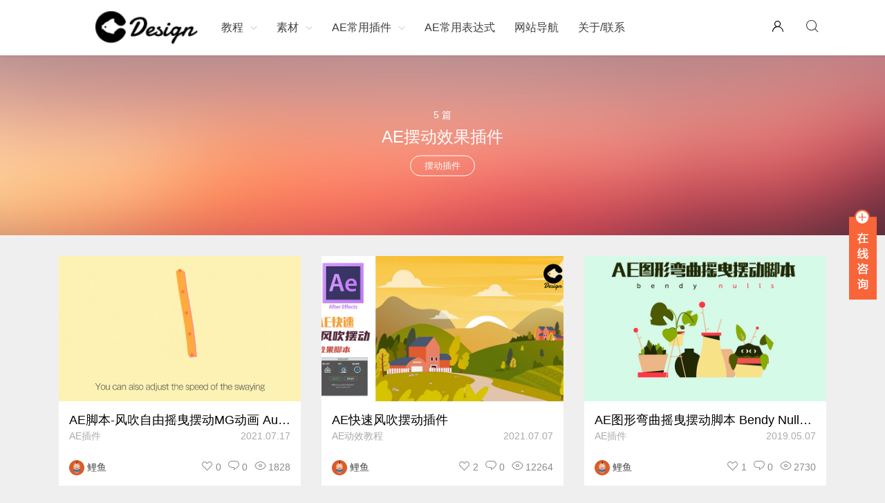

--- FILE ---
content_type: text/html; charset=UTF-8
request_url: http://www.carp56.com/ae_scripts/ae_wave/
body_size: 6978
content:
 <!DOCTYPE html>
<html lang="en">
<head>
	<meta charset="UTF-8">
	<meta name="viewport" content="width=device-width,initial-scale=1">
	<meta name="keywords" content="摆动插件">
	<meta name="description" content="鲤鱼design，专注于动态视觉设计及教育">
	<title>摆动插件 &#8211; 鲤鱼design - 专注于动态视觉设计</title>
	<link rel="shortcut icon" href="http://www.carp56.com/wp-content/uploads/2018/03/logo512副本-1.png" type="image/x-icon">
	<link rel='dns-prefetch' href='//cdn.bootcss.com' />
<link rel='dns-prefetch' href='//www.carp56.com' />
<link rel='dns-prefetch' href='//apps.bdimg.com' />
<link rel='dns-prefetch' href='//s.w.org' />
<link rel="alternate" type="application/rss+xml" title="鲤鱼design &raquo; 摆动插件分类目录Feed" href="http://www.carp56.com/ae_scripts/ae_wave/feed/" />
<link rel='stylesheet' id='default-css'  href='http://www.carp56.com/wp-content/plugins/QQKF/css/qqkf.css?ver=11.15' type='text/css' media='all' />
<link rel='stylesheet' id='style-css'  href='http://www.carp56.com/wp-content/themes/BlackCandy/style.css?ver=1.0.0' type='text/css' media='all' />
<link rel='stylesheet' id='PrismCss-css'  href='http://www.carp56.com/wp-content/themes/BlackCandy/assets/css/prism.css?ver=1.5.0' type='text/css' media='all' />
<link rel='stylesheet' id='owlcss-css'  href='http://www.carp56.com/wp-content/themes/BlackCandy/assets/css/owl.carousel.min.css?ver=1.3.2' type='text/css' media='all' />
<script type='text/javascript' src='https://cdn.bootcss.com/jquery/1.12.4/jquery.min.js?ver=1.12.4'></script>
<script type='text/javascript' src='http://www.carp56.com/wp-content/plugins/QQKF/js/qqkf.js?ver=11.15'></script>
<meta name="generator" content="Powered by WPBakery Page Builder - drag and drop page builder for WordPress."/>
<!--[if lte IE 9]><link rel="stylesheet" type="text/css" href="http://www.carp56.com/wp-content/plugins/js_composer/assets/css/vc_lte_ie9.min.css" media="screen"><![endif]--><noscript><style type="text/css"> .wpb_animate_when_almost_visible { opacity: 1; }</style></noscript>	<style type="text/css">
				.post-meta-categories, .custom-carousel, .custom-carousel .owl-prev, .custom-carousel .owl-next, .site-record:hover, .header-menu li a:hover, .post .post-title a:hover, #footer .footer-friends li a span:hover, #footer .footer-feature .footer-menu li a:hover, .widget-hotpost a:hover, .article-body a, .article-like .done, .comments .comments-list .comment .comment-body .comment-user a, .comments .comments-list .comment .children .comment-user a, #comment-nav-below .nav-inside .current, .widget-hotpost-brief i, .archive-header .archive-header-title{ color: #ed671a;}
.admin-login a:hover, .carousel-info-meta .carousel-info-category, .tagcloud a:hover, .calendar_wrap table td a, .article-meta .article-meta-tags a, .article-support .article-support-button a, .comments #respond .form-submit input{background-color: #ed671a;}
.article-body h2, .article-body h3 {border-left: 5px solid #ed671a;}.admin-login a:hover, .article-like .done{border: 1px solid #ed671a ;}.page-category-img:after{background: #ffffff;opacity: -1;}	</style>
	<script>
		var carouselSwitcher = "1";
		var carouselType = "slide";
		var carouselOpacity = "10";
		var carouselSpeed = 3000;
		var carouselAnimateSpeed = 600;
		var carouselAnimation = "slide";
		var carouselMouseSwitcher = "";
		var siteUrl = "http://www.carp56.com";
		var imgUrl = "http://www.carp56.com/wp-content/themes/BlackCandy/assets/images";
		var fancyboxSwitcher = "";
		var isHomePage = "";
		var pagType	= "more";
        var layoutType = "dcolumn";
        var themeUrl = "http://www.carp56.com/wp-content/themes/BlackCandy";
    </script>

<!--	<base target="_blank">-->
</head>
<body class="archive category category-ae_wave category-203 wpb-js-composer js-comp-ver-5.4.7 vc_responsive">
<header id="header">
	<nav class="container">
        <div class="logo hidden-sm">
            <a href="http://www.carp56.com" class="d-block">
                <img src="http://www.carp56.com/wp-content/uploads/2018/03/logo4.png" alt="">
            </a>
        </div>
        <div class="mobile-logo show-sm">
            <a href="http://www.carp56.com" class="d-inline-block">
                <img src="http://www.carp56.com/wp-content/uploads/2018/03/logo_mobile2副本-1.png" alt="">
            </a>
        </div>
                <div class="header-menu-wrap clear">
            <ul id="menu-%e6%95%99%e7%a8%8b" class="header-menu"><li id="menu-item-5" class="menu-item menu-item-type-taxonomy menu-item-object-category menu-item-has-children menu-item-5"><a href="http://www.carp56.com/tutorials/">教程</a>
<ul class="sub-menu child-menu depth_0 ">
	<li id="menu-item-300" class="menu-item menu-item-type-taxonomy menu-item-object-category menu-item-300"><a href="http://www.carp56.com/tutorials/motiongraphic/">MG动画教程</a></li>
	<li id="menu-item-299" class="menu-item menu-item-type-taxonomy menu-item-object-category menu-item-299"><a href="http://www.carp56.com/tutorials/c4d/">C4D教程</a></li>
	<li id="menu-item-1614" class="menu-item menu-item-type-post_type menu-item-object-page menu-item-1614"><a href="http://www.carp56.com/elemment-3d/">Element 3D</a></li>
</ul>
</li>
<li id="menu-item-301" class="menu-item menu-item-type-taxonomy menu-item-object-category menu-item-has-children menu-item-301"><a href="http://www.carp56.com/source/">素材</a>
<ul class="sub-menu child-menu depth_0 ">
	<li id="menu-item-303" class="menu-item menu-item-type-taxonomy menu-item-object-category menu-item-303"><a href="http://www.carp56.com/source/soft/">软件插件</a></li>
	<li id="menu-item-302" class="menu-item menu-item-type-taxonomy menu-item-object-category menu-item-302"><a href="http://www.carp56.com/source/muban/">模板素材</a></li>
</ul>
</li>
<li id="menu-item-2318" class="menu-item menu-item-type-taxonomy menu-item-object-category current-category-ancestor current-menu-ancestor current-menu-parent current-category-parent menu-item-has-children menu-item-2318"><a href="http://www.carp56.com/ae_scripts/">AE常用插件</a>
<ul class="sub-menu child-menu depth_0 ">
	<li id="menu-item-2322" class="menu-item menu-item-type-taxonomy menu-item-object-category menu-item-2322"><a href="http://www.carp56.com/ae_scripts/ae_character_tool/">角色绑定插件</a></li>
	<li id="menu-item-2320" class="menu-item menu-item-type-taxonomy menu-item-object-category current-menu-item menu-item-2320"><a href="http://www.carp56.com/ae_scripts/ae_wave/">摆动插件</a></li>
	<li id="menu-item-2368" class="menu-item menu-item-type-taxonomy menu-item-object-category menu-item-2368"><a href="http://www.carp56.com/ae_scripts/motion_tools/">Motion动画插件</a></li>
	<li id="menu-item-2446" class="menu-item menu-item-type-taxonomy menu-item-object-category menu-item-2446"><a href="http://www.carp56.com/ae_scripts/ae_font_plugin/">AE文本插件</a></li>
	<li id="menu-item-2432" class="menu-item menu-item-type-taxonomy menu-item-object-category menu-item-2432"><a href="http://www.carp56.com/ae_scripts/colortool/">色彩管理插件</a></li>
	<li id="menu-item-2319" class="menu-item menu-item-type-taxonomy menu-item-object-category menu-item-2319"><a href="http://www.carp56.com/ae_scripts/ae_physics/">动力学插件</a></li>
	<li id="menu-item-2321" class="menu-item menu-item-type-taxonomy menu-item-object-category menu-item-2321"><a href="http://www.carp56.com/ae_scripts/ae_particles/">粒子及特效插件</a></li>
	<li id="menu-item-2339" class="menu-item menu-item-type-taxonomy menu-item-object-category menu-item-2339"><a href="http://www.carp56.com/ae_scripts/comp_tiaozheng/">AE合成调整插件</a></li>
	<li id="menu-item-2505" class="menu-item menu-item-type-taxonomy menu-item-object-category menu-item-2505"><a href="http://www.carp56.com/ae_scripts/ae_markertool/">AE标记插件</a></li>
	<li id="menu-item-2393" class="menu-item menu-item-type-taxonomy menu-item-object-category menu-item-2393"><a href="http://www.carp56.com/ae_scripts/connect_line/">AE连线脚本</a></li>
	<li id="menu-item-2407" class="menu-item menu-item-type-taxonomy menu-item-object-category menu-item-2407"><a href="http://www.carp56.com/ae_scripts/ae_exporting/">AE导出插件</a></li>
	<li id="menu-item-2442" class="menu-item menu-item-type-taxonomy menu-item-object-category menu-item-2442"><a href="http://www.carp56.com/ae_scripts/ae-interconductance-plugin/">AE互导插件</a></li>
	<li id="menu-item-2511" class="menu-item menu-item-type-taxonomy menu-item-object-category menu-item-2511"><a href="http://www.carp56.com/ae_scripts/ae_project_tool/">AE文件管理器</a></li>
	<li id="menu-item-2490" class="menu-item menu-item-type-taxonomy menu-item-object-category menu-item-2490"><a href="http://www.carp56.com/ae_scripts/download-all-scripts/">下载全部脚本</a></li>
</ul>
</li>
<li id="menu-item-2220" class="menu-item menu-item-type-post_type menu-item-object-page menu-item-2220"><a href="http://www.carp56.com/ae_expression/">AE常用表达式</a></li>
<li id="menu-item-1536" class="menu-item menu-item-type-post_type menu-item-object-page menu-item-1536"><a href="http://www.carp56.com/wangzhandaohang/">网站导航</a></li>
<li id="menu-item-307" class="menu-item menu-item-type-post_type menu-item-object-page menu-item-307"><a href="http://www.carp56.com/about/">关于/联系</a></li>
</ul>        </div>
                                <div class="user-signin">
                <a href="javascript:;" data-sign="0" id="user-login" class="user-login" title="注册/登录">
                    <i class="czs-user-l"></i>
                </a>
            </div>
                    

        


        <div class="search-button cursor-pointer">
            <i class="czs-search-l"></i>
            <span class="d-inline-block transition opacity-0"><i class="czs-close-l"></i></span>
        </div>
        <div class="menu-button">
            <div class="nav-bar">
                <span></span>
                <span></span>
                <span></span>
            </div>
        </div>
	</nav>
	<div class="menu-wrap">
		<div class="mobile-menu">
			<ul id="menu-%e6%95%99%e7%a8%8b-1" class="mobile-menu-nav"><li class="menu-item menu-item-type-taxonomy menu-item-object-category menu-item-has-children menu-item-5"><a href="http://www.carp56.com/tutorials/">教程</a>
<ul class="sub-menu child-menu depth_0 ">
	<li class="menu-item menu-item-type-taxonomy menu-item-object-category menu-item-300"><a href="http://www.carp56.com/tutorials/motiongraphic/">MG动画教程</a></li>
	<li class="menu-item menu-item-type-taxonomy menu-item-object-category menu-item-299"><a href="http://www.carp56.com/tutorials/c4d/">C4D教程</a></li>
	<li class="menu-item menu-item-type-post_type menu-item-object-page menu-item-1614"><a href="http://www.carp56.com/elemment-3d/">Element 3D</a></li>
</ul>
</li>
<li class="menu-item menu-item-type-taxonomy menu-item-object-category menu-item-has-children menu-item-301"><a href="http://www.carp56.com/source/">素材</a>
<ul class="sub-menu child-menu depth_0 ">
	<li class="menu-item menu-item-type-taxonomy menu-item-object-category menu-item-303"><a href="http://www.carp56.com/source/soft/">软件插件</a></li>
	<li class="menu-item menu-item-type-taxonomy menu-item-object-category menu-item-302"><a href="http://www.carp56.com/source/muban/">模板素材</a></li>
</ul>
</li>
<li class="menu-item menu-item-type-taxonomy menu-item-object-category current-category-ancestor current-menu-ancestor current-menu-parent current-category-parent menu-item-has-children menu-item-2318"><a href="http://www.carp56.com/ae_scripts/">AE常用插件</a>
<ul class="sub-menu child-menu depth_0 ">
	<li class="menu-item menu-item-type-taxonomy menu-item-object-category menu-item-2322"><a href="http://www.carp56.com/ae_scripts/ae_character_tool/">角色绑定插件</a></li>
	<li class="menu-item menu-item-type-taxonomy menu-item-object-category current-menu-item menu-item-2320"><a href="http://www.carp56.com/ae_scripts/ae_wave/">摆动插件</a></li>
	<li class="menu-item menu-item-type-taxonomy menu-item-object-category menu-item-2368"><a href="http://www.carp56.com/ae_scripts/motion_tools/">Motion动画插件</a></li>
	<li class="menu-item menu-item-type-taxonomy menu-item-object-category menu-item-2446"><a href="http://www.carp56.com/ae_scripts/ae_font_plugin/">AE文本插件</a></li>
	<li class="menu-item menu-item-type-taxonomy menu-item-object-category menu-item-2432"><a href="http://www.carp56.com/ae_scripts/colortool/">色彩管理插件</a></li>
	<li class="menu-item menu-item-type-taxonomy menu-item-object-category menu-item-2319"><a href="http://www.carp56.com/ae_scripts/ae_physics/">动力学插件</a></li>
	<li class="menu-item menu-item-type-taxonomy menu-item-object-category menu-item-2321"><a href="http://www.carp56.com/ae_scripts/ae_particles/">粒子及特效插件</a></li>
	<li class="menu-item menu-item-type-taxonomy menu-item-object-category menu-item-2339"><a href="http://www.carp56.com/ae_scripts/comp_tiaozheng/">AE合成调整插件</a></li>
	<li class="menu-item menu-item-type-taxonomy menu-item-object-category menu-item-2505"><a href="http://www.carp56.com/ae_scripts/ae_markertool/">AE标记插件</a></li>
	<li class="menu-item menu-item-type-taxonomy menu-item-object-category menu-item-2393"><a href="http://www.carp56.com/ae_scripts/connect_line/">AE连线脚本</a></li>
	<li class="menu-item menu-item-type-taxonomy menu-item-object-category menu-item-2407"><a href="http://www.carp56.com/ae_scripts/ae_exporting/">AE导出插件</a></li>
	<li class="menu-item menu-item-type-taxonomy menu-item-object-category menu-item-2442"><a href="http://www.carp56.com/ae_scripts/ae-interconductance-plugin/">AE互导插件</a></li>
	<li class="menu-item menu-item-type-taxonomy menu-item-object-category menu-item-2511"><a href="http://www.carp56.com/ae_scripts/ae_project_tool/">AE文件管理器</a></li>
	<li class="menu-item menu-item-type-taxonomy menu-item-object-category menu-item-2490"><a href="http://www.carp56.com/ae_scripts/download-all-scripts/">下载全部脚本</a></li>
</ul>
</li>
<li class="menu-item menu-item-type-post_type menu-item-object-page menu-item-2220"><a href="http://www.carp56.com/ae_expression/">AE常用表达式</a></li>
<li class="menu-item menu-item-type-post_type menu-item-object-page menu-item-1536"><a href="http://www.carp56.com/wangzhandaohang/">网站导航</a></li>
<li class="menu-item menu-item-type-post_type menu-item-object-page menu-item-307"><a href="http://www.carp56.com/about/">关于/联系</a></li>
</ul>		</div>		
	</div>
</header>
<div class="search-wrap transition">
    <div class="container">
        <div class="row">
            <form role="search" method="get" action="http://www.carp56.com/" class="header-search">
                <input data-url="Q0JBV1E=" type="search" name="s" title="Search" placeholder="搜索..." value="" >
            </form>
        </div>
    </div>
</div>

</body><div class="page-category">
    <div class="container-fluid mb-6">
            <div class="row">
            <div class="page-category-img img-response mask" style="background-image: url(http://www.carp56.com/wp-content/uploads/2018/02/banner9.png)">
                <div class="page-category-info">
                    <div class="mb-1">
                        5 篇
                    </div>
                    <div class="page-category-description mb-2">
                        AE摆动效果插件                    </div>
                    <div class="page-category-title btn-line">
                        摆动插件                    </div>
                </div>
            </div>
        </div>
        </div>

    <main class="container">
        <div class="row">
                            <div class="archive-body">
                    <div class="row">
                        <div class="post-wrap">
                                                                                                <div class="col-md-4 col-sm-6">
                                        <div class="post post-style-card">
    <a class="post-img img-response gradient-mask" href=" http://www.carp56.com/2021/07/17/ae_mg-autosway-v1-86/" style="background-image: url(http://www.carp56.com/wp-content/uploads/2021/07/AutoSway_Promo.gif)">
    </a>
        <div class="post-top">
                <div class="post-title">
                        <a href="http://www.carp56.com/2021/07/17/ae_mg-autosway-v1-86/"> AE脚本-风吹自由摇曳摆动MG动画 AutoSway v1.86 </a>
                </div>
        <div class="post-top-meta mb-2">
                            <span class="post-tag">
                    <i class="fa fa-tag"></i>
                    <a href='http://www.carp56.com/tag/ae-plugin/'>AE插件</a>                </span>
                        <span class="post-time">
                2021.07.17            </span>
        </div>
        </div>
    <div class="p-3">
        <ul class="post-meta-bottom">
    <li class="post-meta-author">
        <a class="d-block" href="http://www.carp56.com/author/ly0422/" target="_blank">
            <img src="http://www.carp56.com/wp-content/uploads/2018/03/avatar_31659964b827_9.png" class="avatar avatar-96 photo" width="96" height="96" alt="鲤鱼" />            <span class="d-inline-block">鲤鱼</span>
        </a>
    </li>
    <li class="post-meta-view pull-right ">
        <i class="czs-eye-l"></i> 1828    </li>
    <li class="post-meta-comments pull-right ">
        <i class="czs-comment-l"></i> 0    </li>
    <li class="post-meta-like pull-right ">
        <i class="czs-heart-l"></i>
        <span class="count">
                            0                    </span>
    </li>
</ul>
    </div>
</div>
                                    </div>
                                                                                                                                <div class="col-md-4 col-sm-6">
                                        <div class="post post-style-card">
    <a class="post-img img-response gradient-mask" href=" http://www.carp56.com/2021/07/07/ae_windscript/" style="background-image: url(http://www.carp56.com/wp-content/uploads/2021/07/wind-FM800.jpg)">
    </a>
        <div class="post-top">
                <div class="post-title">
                        <a href="http://www.carp56.com/2021/07/07/ae_windscript/"> AE快速风吹摆动插件 </a>
                </div>
        <div class="post-top-meta mb-2">
                            <span class="post-tag">
                    <i class="fa fa-tag"></i>
                    <a href='http://www.carp56.com/tag/ae-motion/'>AE动效教程</a>                </span>
                        <span class="post-time">
                2021.07.07            </span>
        </div>
        </div>
    <div class="p-3">
        <ul class="post-meta-bottom">
    <li class="post-meta-author">
        <a class="d-block" href="http://www.carp56.com/author/ly0422/" target="_blank">
            <img src="http://www.carp56.com/wp-content/uploads/2018/03/avatar_31659964b827_9.png" class="avatar avatar-96 photo" width="96" height="96" alt="鲤鱼" />            <span class="d-inline-block">鲤鱼</span>
        </a>
    </li>
    <li class="post-meta-view pull-right ">
        <i class="czs-eye-l"></i> 12264    </li>
    <li class="post-meta-comments pull-right ">
        <i class="czs-comment-l"></i> 0    </li>
    <li class="post-meta-like pull-right ">
        <i class="czs-heart-l"></i>
        <span class="count">
                            2                    </span>
    </li>
</ul>
    </div>
</div>
                                    </div>
                                                                                                                                <div class="col-md-4 col-sm-6">
                                        <div class="post post-style-card">
    <a class="post-img img-response gradient-mask" href=" http://www.carp56.com/2019/05/07/ae_bendy-nulls-1-4/" style="background-image: url(http://www.carp56.com/wp-content/uploads/2019/05/Bendy-Nulls-FM.jpg)">
    </a>
        <div class="post-top">
                <div class="post-title">
                        <a href="http://www.carp56.com/2019/05/07/ae_bendy-nulls-1-4/"> AE图形弯曲摇曳摆动脚本 Bendy Nulls 1.4 </a>
                </div>
        <div class="post-top-meta mb-2">
                            <span class="post-tag">
                    <i class="fa fa-tag"></i>
                    <a href='http://www.carp56.com/tag/ae-plugin/'>AE插件</a>                </span>
                        <span class="post-time">
                2019.05.07            </span>
        </div>
        </div>
    <div class="p-3">
        <ul class="post-meta-bottom">
    <li class="post-meta-author">
        <a class="d-block" href="http://www.carp56.com/author/ly0422/" target="_blank">
            <img src="http://www.carp56.com/wp-content/uploads/2018/03/avatar_31659964b827_9.png" class="avatar avatar-96 photo" width="96" height="96" alt="鲤鱼" />            <span class="d-inline-block">鲤鱼</span>
        </a>
    </li>
    <li class="post-meta-view pull-right ">
        <i class="czs-eye-l"></i> 2730    </li>
    <li class="post-meta-comments pull-right ">
        <i class="czs-comment-l"></i> 0    </li>
    <li class="post-meta-like pull-right ">
        <i class="czs-heart-l"></i>
        <span class="count">
                            1                    </span>
    </li>
</ul>
    </div>
</div>
                                    </div>
                                                                                                                                <div class="col-md-4 col-sm-6">
                                        <div class="post post-style-card">
    <a class="post-img img-response gradient-mask" href=" http://www.carp56.com/2019/04/09/ae_afp/" style="background-image: url(http://www.carp56.com/wp-content/uploads/2019/04/AFPFM.jpg)">
    </a>
        <div class="post-top">
                <div class="post-title">
                        <a href="http://www.carp56.com/2019/04/09/ae_afp/"> AE风吹动画扩展插件教程 </a>
                </div>
        <div class="post-top-meta mb-2">
                            <span class="post-tag">
                    <i class="fa fa-tag"></i>
                    <a href='http://www.carp56.com/tag/ae-motion/'>AE动效教程</a>                </span>
                        <span class="post-time">
                2019.04.09            </span>
        </div>
        </div>
    <div class="p-3">
        <ul class="post-meta-bottom">
    <li class="post-meta-author">
        <a class="d-block" href="http://www.carp56.com/author/ly0422/" target="_blank">
            <img src="http://www.carp56.com/wp-content/uploads/2018/03/avatar_31659964b827_9.png" class="avatar avatar-96 photo" width="96" height="96" alt="鲤鱼" />            <span class="d-inline-block">鲤鱼</span>
        </a>
    </li>
    <li class="post-meta-view pull-right ">
        <i class="czs-eye-l"></i> 7270    </li>
    <li class="post-meta-comments pull-right ">
        <i class="czs-comment-l"></i> 1    </li>
    <li class="post-meta-like pull-right ">
        <i class="czs-heart-l"></i>
        <span class="count">
                            2                    </span>
    </li>
</ul>
    </div>
</div>
                                    </div>
                                                                                                                                <div class="col-md-4 col-sm-6">
                                        <div class="post post-style-card">
    <a class="post-img img-response gradient-mask" href=" http://www.carp56.com/2018/10/20/swingjiaobeng/" style="background-image: url(http://www.carp56.com/wp-content/uploads/2018/10/swingFM.gif)">
    </a>
        <div class="post-top">
                <div class="post-title">
                        <a href="http://www.carp56.com/2018/10/20/swingjiaobeng/"> Swing摇摆脚本简介 </a>
                </div>
        <div class="post-top-meta mb-2">
                            <span class="post-tag">
                    <i class="fa fa-tag"></i>
                    <a href='http://www.carp56.com/tag/ae-motion/'>AE动效教程</a>                </span>
                        <span class="post-time">
                2018.10.19            </span>
        </div>
        </div>
    <div class="p-3">
        <ul class="post-meta-bottom">
    <li class="post-meta-author">
        <a class="d-block" href="http://www.carp56.com/author/ly0422/" target="_blank">
            <img src="http://www.carp56.com/wp-content/uploads/2018/03/avatar_31659964b827_9.png" class="avatar avatar-96 photo" width="96" height="96" alt="鲤鱼" />            <span class="d-inline-block">鲤鱼</span>
        </a>
    </li>
    <li class="post-meta-view pull-right ">
        <i class="czs-eye-l"></i> 3357    </li>
    <li class="post-meta-comments pull-right ">
        <i class="czs-comment-l"></i> 0    </li>
    <li class="post-meta-like pull-right ">
        <i class="czs-heart-l"></i>
        <span class="count">
                            3                    </span>
    </li>
</ul>
    </div>
</div>
                                    </div>
                                                                                    </div>
                    </div>
                </div>
                <div class="container">
                    <div class="row">
                            <div class="pagination">
        <span class="more d-inline-block"></span>
    </div>
                    </div>
                </div>
                    </div>
    </main>
</div>

<footer id="footer">
	<div class="container" style="position: relative; margin-top: 22px;" data-position="87a7645e1f186545">
					<div class="footer-theme hidden-xs">
				<strong class="d-inline-block">鲤鱼design<span class="hidden-xs">：</span></strong>
				<span>专注于动态视觉设计</span>
			</div>
				
            <ul class="footer-follow">
        <li class="animate-bg-success animate-bg follow-wechat">
            <a>
                <i class="czs-weixin"></i>
            </a>
            <div class="follow-wechat-popup">
                <img src="http://www.carp56.com/wp-content/uploads/2018/02/公众号二维码.jpg " alt="wechat">
            </div>
        </li>
        <li class="animate-bg-error animate-bg">
            <a target="blank" href="http://weibo.com/carp8">
                <i class="czs-weibo"></i>
            </a>
        </li>
        <li class="animate-bg-primary animate-bg">
            <a href="tencent://AddContact/?fromId=50&fromSubId=1&subcmd=all&uin=2952930492" target="_blank">
                <i class="czs-qq"></i>
            </a>
        </li>
        <li class="animate-bg-warning animate-bg">
            <a href="http://www.carp56.com/feed/atom" target="_blank">
                <i class="czs-rss"></i>
            </a>
        </li>
    </ul>

        	</div>
	<div class="container">
            </div>
	<div class="copyright">
		<div class="container">
			<p>
				Copyright © 2018-2026				鲤鱼design - 专注于动态视觉设计 / 版本 V 1.0				<span style="margin-right: 12px;" class="hidden-xs">
                    <a class="site-record" target="_blank" href="https://beian.miit.gov.cn" style="color: #818181;">
                        苏ICP备18054032号-1                    </a>
				</span>
				<script>
									</script>
			</p>
		</div>
	</div>
</footer>
<div class="scrollTop transition">
    <i class="czs-arrow-up-l"></i>
</div>

<li class="change-language hidden">
    <a id="StranLink" class="wencode">繁</a>
</li>
<div class='main-im'>
        <div id='open_im' class='open-im'>&nbsp;</div>  
        <div class='im_main' id='im_main'>
            <div id='close_im' class='close-im'><a href='javascript:void(0);' title='点击关闭'>&nbsp;</a></div><a href='http://wpa.qq.com/msgrd?v=3&uin=2952930492&site=qq&menu=yes' target='_blank' class='im-qq qq-a' title='在线QQ客服'>
                <div class='qq-container'></div>
                <div class='qq-hover-c'><img class='img-qq' src='http://www.carp56.com/wp-content/plugins/QQKF/images/qq.png'></div>
                <span> QQ在线咨询</span>
            </a><div class='im-tel'><div>资讯QQ</div>
                <div class='tel-num'>2952930492</div><div>关注微博</div>
                <div class='tel-num'>@鲤鱼design</div></div>
            <div class='im-footer' style='position:relative'>
                <div class='weixing-container'><div class='weixing-show'>
                        <div class='weixing-txt'>微信公众号<br>关注Carpdesign</div>
                        <img class='weixing-ma' src='http://www.carp56.com/wp-content/uploads/2018/02/公众号二维码.jpg'>
                        <div class='weixing-sanjiao'></div>
                        <div class='weixing-sanjiao-big'></div>
                    </div></div>
                <div class='go-top'><a href='javascript:;' title='返回顶部'></a> </div>
                <div style='clear:both'></div>
            </div>
        </div>
    </div><script type='text/javascript' src='https://apps.bdimg.com/libs/jquery/2.1.4/jquery.min.js?ver=2.1.4'></script>
<script type='text/javascript' src='http://www.carp56.com/wp-content/themes/BlackCandy/assets/js/prism.js?ver=1.5.0'></script>
<script type='text/javascript' src='http://www.carp56.com/wp-content/themes/BlackCandy/assets/js/owl.carousel.min.js?ver=2.1.6'></script>
<script type='text/javascript' src='http://www.carp56.com/wp-content/themes/BlackCandy/assets/js/main.js?ver=1.0.0'></script>
<script type='text/javascript' src='http://www.carp56.com/wp-content/themes/BlackCandy/assets/js/user-login.js?ver=1.0.1'></script>
<script type="text/javascript">
		/* <![CDATA[ */
		var ajax_sign_object = {"redirecturl":"http:\/\/www.carp56.com\/ae_scripts\/ae_wave\/","ajaxurl":"http:\/\/www.carp56.com\/wp-admin\/admin-ajax.php","loadingmessage":"\u6b63\u5728\u8bf7\u6c42\u4e2d\uff0c\u8bf7\u7a0d\u7b49..."};
		/* ]]> */
	</script>
	<div id="sign" class="sign">
		<div class="part loginPart">
			<form id="login" action="http://www.carp56.com/wp-login.php" method="post" novalidate="novalidate">
			<div id="register-active" class="switch"><i class="czs-server-l"></i>切换注册</div>       
			<h3>登录<p class="status"></p></h3>
			<p>
				<label class="icon" for="username"><i class="czs-user"></i></label>
				<input class="input-control" id="username" type="text" placeholder="请输入用户名" name="username" required="" aria-required="true">
			</p>
			<p>
				<label class="icon" for="password"><i class="czs-lock"></i></label>
				<input class="input-control" id="password" type="password" placeholder="请输入密码" name="password" required="" aria-required="true">
			</p>
			<p class="safe">
				<label class="remembermetext" for="rememberme"><input name="rememberme" type="checkbox" checked="checked" id="rememberme" class="rememberme" value="forever">记住我的登录</label>
				<a class="lost" href="http://www.carp56.com/wp-login.php?action=lostpassword">忘记密码 ?</a>
			</p>
			<p>
				<input class="submit" type="submit" value="登录" name="submit">
			</p>
			<a class="close"><i class="czs-close-l"></i></a>
			<input type="hidden" id="security" name="security" value="1093f47926">
			<input type="hidden" name="_wp_http_referer" value="/ae_scripts/ae_wave/">
		</form>			
			</div>
		<div class="part registerPart">
		<form id="register" action="http://www.carp56.com/wp-login.php?action=register" method="post" novalidate="novalidate">
			<div id="login-active" class="switch"><i class="czs-server"></i>切换登录</div>
			<h3>注册<p class="status"></p></h3>    
			<p>
				<label class="icon" for="user_name"><i class="czs-user"></i></label>
				<input class="input-control" id="user_name" type="text" name="user_name" placeholder="输入英文用户名" required="" aria-required="true">
			</p>
			<p>
				<label class="icon" for="user_email"><i class="czs-message"></i></label>
				<input class="input-control" id="user_email" type="email" name="user_email" placeholder="输入常用邮箱" required="" aria-required="true">
			</p>
			<p>
				<label class="icon" for="user_pass"><i class="czs-lock"></i></label>
				<input class="input-control" id="user_pass" type="password" name="user_pass" placeholder="密码最小长度为6" required="" aria-required="true">
			</p>
			<p>
				<label class="icon" for="user_pass2"><i class="czs-lock"></i></label>
				<input class="input-control" type="password" id="user_pass2" name="user_pass2" placeholder="再次输入密码" required="" aria-required="true">
			</p>
			<p id="captcha_inline">
            <input class="input-control inline" type="text" id="tin_captcha" name="tin_captcha" placeholder="输入验证码" required="" aria-required="true">
            <img src="http://www.carp56.com/wp-content/themes/BlackCandy/captcha/" class="captcha_img inline" title="点击刷新验证码"  onclick="this.src='http://www.carp56.com/wp-content/themes/BlackCandy/captcha/?'+Math.random();">
            <input class="submit inline" type="submit" value="注册" name="submit">
        </p>
			<a class="close"><i class="czs-close-l"></i></a>  
			<input type="hidden" id="user_security" name="user_security" value="b02bf83928">
			<input type="hidden" name="_wp_http_referer" value="/ae_scripts/ae_wave/"> 
		</form>
		</div>
	</div>
<div class="overlay"></div>

<div class="backdrop transition"></div>
</body>
</html>


--- FILE ---
content_type: text/css
request_url: http://www.carp56.com/wp-content/themes/BlackCandy/style.css?ver=1.0.0
body_size: 20247
content:
/*!
Theme Name: BlackCandy-3-wbox
Theme URI: http://chuangzaoshi.com/
Author: 创造狮
Author URI: http://chuangzaoshi.com
Description: 产品自媒体，为极客、创意工作者而设计！(WBOX 增加登录注册及内容登录可见)
Version: 2.0
License: GNU General Public License v2.0
License URI: http://www.chuangzaoshi.com/
*/
	/*! normalize.css v3.0.3 | MIT License | github.com/necolas/normalize.css*/
	html {
	font-family:sans-serif;
	-webkit-text-size-adjust:100%;
	-ms-text-size-adjust:100%
}
body {
	margin:0
}
article,aside,details,figcaption,figure,footer,header,hgroup,main,menu,nav,section,summary {
	display:block
}
audio,canvas,progress,video {
	display:inline-block;
	vertical-align:baseline
}
audio:not([controls]) {
	display:none;
	height:0
}
[hidden],template {
	display:none
}
a {
	background-color:transparent
}
a:active,a:hover {
	outline:0
}
abbr[title] {
	border-bottom:1px dotted
}
b,strong {
	font-weight:bold
}
dfn {
	font-style:italic
}
h1 {
	margin:.67em 0;
	font-size:2em
}
mark {
	color:#000;
	background:#ff0
}
small {
	font-size:80%
}
sub,sup {
	position:relative;
	font-size:75%;
	line-height:0;
	vertical-align:baseline
}
sup {
	top:-.5em
}
sub {
	bottom:-.25em
}
img {
	border:0
}
svg:not(:root) {
	overflow:hidden
}
figure {
	margin:1em 40px
}
hr {
	height:0;
	-webkit-box-sizing:content-box;
	-moz-box-sizing:content-box;
	box-sizing:content-box
}
pre {
	overflow:auto
}
code,kbd,pre,samp {
	font-family:monospace, monospace;
	font-size:1em
}
button,input,optgroup,select,textarea {
	margin:0;
	font:inherit;
	color:inherit
}
button {
	overflow:visible
}
button,select {
	text-transform:none
}
button,html input[type="button"],input[type="reset"],input[type="submit"] {
	-webkit-appearance:button;
	cursor:pointer
}
button[disabled],html input[disabled] {
	cursor:default
}
button::-moz-focus-inner,input::-moz-focus-inner {
	padding:0;
	border:0
}
input {
	line-height:normal
}
input[type="checkbox"],input[type="radio"] {
	-webkit-box-sizing:border-box;
	-moz-box-sizing:border-box;
	box-sizing:border-box;
	padding:0
}
input[type="number"]::-webkit-inner-spin-button,input[type="number"]::-webkit-outer-spin-button {
	height:auto
}
input[type="search"] {
	-webkit-box-sizing:content-box;
	-moz-box-sizing:content-box;
	box-sizing:content-box;
	-webkit-appearance:textfield
}
input[type="search"]::-webkit-search-cancel-button,input[type="search"]::-webkit-search-decoration {
	-webkit-appearance:none
}
fieldset {
	padding:.35em .625em .75em;
	margin:0 2px;
	border:1px solid #c0c0c0
}
legend {
	padding:0;
	border:0
}
textarea {
	overflow:auto
}
optgroup {
	font-weight:bold
}
table {
	border-spacing:0;
	border-collapse:collapse
}
td,th {
	padding:0
}
.header-menu li .grand-menu,.header-menu li .descendant-menu,.header-menu li .child-menu {
	box-shadow:0px 0px 6px rgba(0,0,0,0.1);
	background:#fff
}
.post-type-aside .post-right .post-title {
	white-space:nowrap;
	text-overflow:ellipsis;
	overflow:hidden
}
.rotate-90 {
	-webkit-transform:rotate(90deg);
	-moz-transform:rotate(90deg);
	-ms-transform:rotate(90deg);
	-o-transform:rotate(90deg);
	transform:rotate(90deg)
}
.transition {
	-webkit-transition:all ease 0.4s;
	-moz-transition:all ease 0.4s;
	-ms-transition:all ease 0.4s;
	-o-transition:all ease 0.4s;
	transition:all ease 0.4s
}
@-webkit-keyframes fade-zoom-in {
	0% {
	opacity:0;
	-webkit-transform:scale(1.1);
	transform:scale(1.1)
}
100% {
	opacity:1;
	-webkit-transform:scale(1);
	transform:scale(1)
}
}@-o-keyframes fade-zoom-in {
	0% {
	opacity:0;
	-o-transform:scale(1.1);
	transform:scale(1.1)
}
100% {
	opacity:1;
	-o-transform:scale(1);
	transform:scale(1)
}
}@keyframes fade-zoom-in {
	0% {
	opacity:0;
	-webkit-transform:scale(1.1);
	-o-transform:scale(1.1);
	transform:scale(1.1)
}
100% {
	opacity:1;
	-webkit-transform:scale(1);
	-o-transform:scale(1);
	transform:scale(1)
}
}@-webkit-keyframes fadeOut {
	0% {
	opacity:1
}
100% {
	opacity:0
}
}@keyframes fadeOut {
	0% {
	opacity:1
}
100% {
	opacity:0
}
}@-webkit-keyframes fadeIn {
	0% {
	opacity:0
}
100% {
	opacity:1
}
}@keyframes fadeIn {
	0% {
	opacity:0
}
100% {
	opacity:1
}
}.card {
	box-shadow:0px 2px 0px rgba(170,170,170,0.1);
	background:#fff
}
.card-block {
	padding:25px
}
@media (max-width: 575px) {
	.card-block {
	padding:10px
}
}.btn {
	display:inline-block;
	padding:6px 16px;
	text-align:center;
	border-radius:2px;
	color:#fff !important;
	background: #171717;
	border:0px !important
}
.btn-geek {
	background-color:#222
}
.btn-primary {
	background:#0275d8
}
.btn-success {
	background-color:#5cb85c
}
.btn-info {
	background-color:#5bc0de
}
.btn-warning {
	background-color:#f0ad4e
}
.btn-danger {
	background-color:#ed1c24
}
.btn:active,.btn:hover {
	background-image:-webkit-linear-gradient(to top, rgba(0,0,0,0.05), rgba(0,0,0,0.05));
	background-image:linear-gradient(to top, rgba(0,0,0,0.05), rgba(0,0,0,0.05))
}
.btn-line {
	display:inline-block;
	padding:4px 20px;
	border:1px solid;
	border-radius:20px;
	line-height:20px
}
.btn-line-geek {
	color:#222
}
.btn-line-geek:hover {
	background-color:#222;
	border-color:#222
}
.btn-line-primary {
	color:#0275d8
}
.btn-line-primary:hover {
	background-color:#0275d8;
	border-color:#0275d8;
	color:#5cb85c
}
.btn-line-success {
	color:#5cb85c
}
.btn-line-success:hover {
	background-color:#5cb85c;
	border-color:#5cb85c;
	color:#5cb85c
}
.btn-line-info {
	color:#5bc0de
}
.btn-line-info:hover {
	background-color:#5bc0de;
	border-color:#5bc0de
}
.btn-line-warning {
	color:#f0ad4e
}
.btn-line-warning:hover {
	background-color:#f0ad4e;
	border-color:#f0ad4e
}
.btn-line-danger {
	color:#ed1c24
}
.btn-line-danger:hover {
	background-color:#ed1c24;
	border-color:#ed1c24
}
.btn-line:hover {
	color:#fff !important
}
.cursor-pointer {
	cursor:pointer
}
.img-response {
	background-repeat:no-repeat;
	background-size:cover;
	background-position:center center
}
.mask {
	position:relative
}
.mask:after {
	opacity:0.3;
	background:#000;
	position:absolute;
	top:0;
	left:0;
	width:100%;
	height:100%;
	content:" ";
	overflow:hidden;
	display:block
}
.mask-animate {
	position:relative;
	-webkit-border-radius:inherit;
	-moz-border-radius:inherit;
	border-radius:inherit
}
.mask-animate:hover:after {
	opacity:0.5
}
.mask-animate:after {
	opacity:0.3;
	background:#000;
	transition:opacity .4s ease-in-out;
	position:absolute;
	top:0;
	left:0;
	width:100%;
	height:100%;
	content:" ";
	overflow:hidden;
	display:block
}
.gradient-mask {
	position:relative
}
.gradient-mask:hover:after {
	opacity:0.5
}
.gradient-mask:after {
	opacity:0;
	background:linear-gradient(180deg, rgba(0,0,0,0.01) 2%, rgba(0,0,0,0.95));
	transition:opacity .4s ease-in-out;
	position:absolute;
	top:0;
	left:0;
	width:100%;
	height:100%;
	content:" ";
	overflow:hidden;
	display:block
}
.backdrop {
	position:fixed;
	z-index:100;
	left:0;
	right:0;
	top:0;
	bottom:0;
	opacity:0;
	background:#222;
	visibility:hidden
}
.backdrop-animate {
	visibility:visible;
	opacity:0.5
}
.align-baseline {
	vertical-align:baseline !important
}
.align-top {
	vertical-align:top !important
}
.align-middle {
	vertical-align:middle !important
}
.align-bottom {
	vertical-align:bottom !important
}
.align-text-bottom {
	vertical-align:text-bottom !important
}
.align-text-top {
	vertical-align:text-top !important
}
.vertical-middle {
	width:100%;
	position:absolute;
	top:50%;
	-webkit-transform:translateY(-50%);
	-moz-transform:translateY(-50%);
	-ms-transform:translateY(-50%);
	-o-transform:translateY(-50%);
	transform:translateY(-50%)
}
.d-block {
	display:block
}
.d-inline-block {
	display:inline-block
}
.d-inline {
	display:inline
}
.d-table {
	display:table
}
.d-table-cell {
	display:table-cell
}
.d-table-row {
	display:table-row
}
.show {
	display:block !important
}
.hidden {
	display:none !important
}
@media (max-width: 575px) {
	.hidden-xs {
	display:none !important
}
}@media (max-width: 767px) {
	.hidden-sm {
	display:none !important
}
}.show-xs {
	display:none
}
@media (max-width: 575px) {
	.show-xs {
	display:block !important
}
}.show-sm {
	display:none
}
@media (max-width: 767px) {
	.show-sm {
	display:block !important
}
}.opacity-0 {
	opacity:0
}
.opacity-1 {
	opacity:1
}
.pull-left {
	float:left
}
.pull-right {
	float:right
}
.clear:after {
	display:table;
	content:'';
	clear:both
}
.fixed-top {
	position:fixed;
	top:0;
	right:0;
	left:0;
	z-index:100
}
.fixed-bottom {
	position:fixed;
	right:0;
	bottom:0;
	left:0;
	z-index:100
}
.fixed-fluid {
	position:fixed;
	top:0;
	left:0;
	right:0;
	bottom:0;
	z-index:100
}
.ps-r {
	position:relative
}
.ps-a {
	position:absolute
}
.top-0 {
	top:0 !important
}
.p-1 {
	padding:5px
}
.p-2 {
	padding:10px
}
.p-3 {
	padding:15px
}
.px-1 {
	padding-left:5px;
	padding-right:5px
}
.px-2 {
	padding-left:10px;
	padding-right:10px
}
.px-3 {
	padding-left:15px;
	padding-right:15px
}
.px-4 {
	padding-left:20px;
	padding-right:20px
}
.py-1 {
	padding-top:5px;
	padding-bottom:5px
}
.py-2 {
	padding-top:10px;
	padding-bottom:10px
}
.py-3 {
	padding-top:15px;
	padding-bottom:15px
}
.py-4 {
	padding-top:20px;
	padding-bottom:20px
}
.pt-6 {
	padding-top:30px
}
.pr-6 {
	padding-right:30px
}
.pb-6 {
	padding-bottom:30px
}
.pl-6 {
	padding-left:30px
}
@media (min-width: 576px) {
	.pt-xs-6 {
	padding-top:30px
}
}.mt-1 {
	margin-top:5px
}
.mr-1 {
	margin-right:5px
}
.mb-1 {
	margin-bottom:5px
}
.ml-1 {
	margin-left:5px
}
.mt-2 {
	margin-top:10px
}
.mr-2 {
	margin-right:10px
}
.mb-2 {
	margin-bottom:10px
}
.ml-2 {
	margin-left:10px
}
.mt-3 {
	margin-top:15px
}
.mr-3 {
	margin-right:15px
}
.mb-3 {
	margin-bottom:15px
}
.ml-3 {
	margin-left:15px
}
.mt-6 {
	margin-top:30px
}
.mr-6 {
	margin-right:30px
}
.mb-6 {
	margin-bottom:30px
}
.ml-6 {
	margin-left:30px
}
.mt-8 {
	margin-top:40px
}
.mr-8 {
	margin-right:40px
}
.mb-8 {
	margin-bottom:40px
}
.ml-8 {
	margin-left:40px
}
.mt-10 {
	margin-top:50px
}
.mr-10 {
	margin-right:50px
}
.mb-10 {
	margin-bottom:50px
}
.ml-10 {
	margin-left:50px
}
.text-center {
	text-align:center
}
h1,h2,h3,h4,h5,h6 {
	margin:0 0 0.5rem
}
.h1 {
	font-size:2.5rem
}
.h2 {
	font-size:2rem
}
.h3 {
	font-size:1.75rem
}
.h4 {
	font-size:1.5rem
}
.h5 {
	font-size:1rem
}
.h6 {
	font-size:0.5rem
}
.container:after,.row:after {
	clear:both;
	content:"";
	display:table
}
.container {
	margin-right:auto;
	margin-left:auto;
	padding-right:15px;
	padding-left:15px
}
@media (min-width: 576px) {
	.container {
	padding-right:15px;
	padding-left:15px
}
}@media (min-width: 768px) {
	.container {
	padding-right:15px;
	padding-left:15px
}
}@media (min-width: 992px) {
	.container {
	padding-right:15px;
	padding-left:15px
}
}@media (min-width: 1200px) {
	.container {
	padding-right:15px;
	padding-left:15px
}
}@media (min-width: 576px) {
	.container {
	width:560px;
	max-width:100%
}
}@media (min-width: 768px) {
	.container {
	width:720px;
	max-width:100%
}
}@media (min-width: 992px) {
	.container {
	width:960px;
	max-width:100%
}
}@media (min-width: 1200px) {
	.container {
	width:1110px;
	max-width:100%
}
}.container-fluid {
	width:100%;
	margin-right:auto;
	margin-left:auto;
	padding-right:15px;
	padding-left:15px
}
@media (min-width: 576px) {
	.container-fluid {
	padding-right:15px;
	padding-left:15px
}
}@media (min-width: 768px) {
	.container-fluid {
	padding-right:15px;
	padding-left:15px
}
}@media (min-width: 992px) {
	.container-fluid {
	padding-right:15px;
	padding-left:15px
}
}@media (min-width: 1200px) {
	.container-fluid {
	padding-right:15px;
	padding-left:15px
}
}.row {
	margin-right:-15px;
	margin-left:-15px
}
@media (min-width: 576px) {
	.row {
	margin-right:-15px;
	margin-left:-15px
}
}@media (min-width: 768px) {
	.row {
	margin-right:-15px;
	margin-left:-15px
}
}@media (min-width: 992px) {
	.row {
	margin-right:-15px;
	margin-left:-15px
}
}@media (min-width: 1200px) {
	.row {
	margin-right:-15px;
	margin-left:-15px
}
}.no-gutters {
	margin-right:0;
	margin-left:0
}
.no-gutters>.col,.no-gutters>[class*="col-"] {
	padding-right:0;
	padding-left:0
}
@media (max-width: 575px) {
	.no-gutter-xs {
	padding-left:0 !important;
	padding-right:0 !important
}
}.col-1,.col-2,.col-3,.col-4,.col-5,.col-6,.col-7,.col-8,.col-9,.col-10,.col-11,.col-12,.col-sm-1,.col-sm-2,.col-sm-3,.col-sm-4,.col-sm-5,.col-sm-6,.col-sm-7,.col-sm-8,.col-sm-9,.col-sm-10,.col-sm-11,.col-sm-12,.col-md-1,.col-md-2,.col-md-3,.col-md-4,.col-md-5,.col-md-6,.col-md-7,.col-md-8,.col-md-9,.col-md-10,.col-md-11,.col-md-12,.col-lg-1,.col-lg-2,.col-lg-3,.col-lg-4,.col-lg-5,.col-lg-6,.col-lg-7,.col-lg-8,.col-lg-9,.col-lg-10,.col-lg-11,.col-lg-12,.col-xl-1,.col-xl-2,.col-xl-3,.col-xl-4,.col-xl-5,.col-xl-6,.col-xl-7,.col-xl-8,.col-xl-9,.col-xl-10,.col-xl-11,.col-xl-12 {
	float:left;
	position:relative;
	width:100%;
	min-height:1px;
	padding-right:15px;
	padding-left:15px
}
@media (min-width: 576px) {
	.col-1,.col-2,.col-3,.col-4,.col-5,.col-6,.col-7,.col-8,.col-9,.col-10,.col-11,.col-12,.col-sm-1,.col-sm-2,.col-sm-3,.col-sm-4,.col-sm-5,.col-sm-6,.col-sm-7,.col-sm-8,.col-sm-9,.col-sm-10,.col-sm-11,.col-sm-12,.col-md-1,.col-md-2,.col-md-3,.col-md-4,.col-md-5,.col-md-6,.col-md-7,.col-md-8,.col-md-9,.col-md-10,.col-md-11,.col-md-12,.col-lg-1,.col-lg-2,.col-lg-3,.col-lg-4,.col-lg-5,.col-lg-6,.col-lg-7,.col-lg-8,.col-lg-9,.col-lg-10,.col-lg-11,.col-lg-12,.col-xl-1,.col-xl-2,.col-xl-3,.col-xl-4,.col-xl-5,.col-xl-6,.col-xl-7,.col-xl-8,.col-xl-9,.col-xl-10,.col-xl-11,.col-xl-12 {
	padding-right:15px;
	padding-left:15px
}
}@media (min-width: 768px) {
	.col-1,.col-2,.col-3,.col-4,.col-5,.col-6,.col-7,.col-8,.col-9,.col-10,.col-11,.col-12,.col-sm-1,.col-sm-2,.col-sm-3,.col-sm-4,.col-sm-5,.col-sm-6,.col-sm-7,.col-sm-8,.col-sm-9,.col-sm-10,.col-sm-11,.col-sm-12,.col-md-1,.col-md-2,.col-md-3,.col-md-4,.col-md-5,.col-md-6,.col-md-7,.col-md-8,.col-md-9,.col-md-10,.col-md-11,.col-md-12,.col-lg-1,.col-lg-2,.col-lg-3,.col-lg-4,.col-lg-5,.col-lg-6,.col-lg-7,.col-lg-8,.col-lg-9,.col-lg-10,.col-lg-11,.col-lg-12,.col-xl-1,.col-xl-2,.col-xl-3,.col-xl-4,.col-xl-5,.col-xl-6,.col-xl-7,.col-xl-8,.col-xl-9,.col-xl-10,.col-xl-11,.col-xl-12 {
	padding-right:15px;
	padding-left:15px
}
}@media (min-width: 992px) {
	.col-1,.col-2,.col-3,.col-4,.col-5,.col-6,.col-7,.col-8,.col-9,.col-10,.col-11,.col-12,.col-sm-1,.col-sm-2,.col-sm-3,.col-sm-4,.col-sm-5,.col-sm-6,.col-sm-7,.col-sm-8,.col-sm-9,.col-sm-10,.col-sm-11,.col-sm-12,.col-md-1,.col-md-2,.col-md-3,.col-md-4,.col-md-5,.col-md-6,.col-md-7,.col-md-8,.col-md-9,.col-md-10,.col-md-11,.col-md-12,.col-lg-1,.col-lg-2,.col-lg-3,.col-lg-4,.col-lg-5,.col-lg-6,.col-lg-7,.col-lg-8,.col-lg-9,.col-lg-10,.col-lg-11,.col-lg-12,.col-xl-1,.col-xl-2,.col-xl-3,.col-xl-4,.col-xl-5,.col-xl-6,.col-xl-7,.col-xl-8,.col-xl-9,.col-xl-10,.col-xl-11,.col-xl-12 {
	padding-right:15px;
	padding-left:15px
}
}@media (min-width: 1200px) {
	.col-1,.col-2,.col-3,.col-4,.col-5,.col-6,.col-7,.col-8,.col-9,.col-10,.col-11,.col-12,.col-sm-1,.col-sm-2,.col-sm-3,.col-sm-4,.col-sm-5,.col-sm-6,.col-sm-7,.col-sm-8,.col-sm-9,.col-sm-10,.col-sm-11,.col-sm-12,.col-md-1,.col-md-2,.col-md-3,.col-md-4,.col-md-5,.col-md-6,.col-md-7,.col-md-8,.col-md-9,.col-md-10,.col-md-11,.col-md-12,.col-lg-1,.col-lg-2,.col-lg-3,.col-lg-4,.col-lg-5,.col-lg-6,.col-lg-7,.col-lg-8,.col-lg-9,.col-lg-10,.col-lg-11,.col-lg-12,.col-xl-1,.col-xl-2,.col-xl-3,.col-xl-4,.col-xl-5,.col-xl-6,.col-xl-7,.col-xl-8,.col-xl-9,.col-xl-10,.col-xl-11,.col-xl-12 {
	padding-right:15px;
	padding-left:15px
}
}.col-1 {
	max-width:8.3333333333%
}
.col-2 {
	max-width:16.6666666667%
}
.col-3 {
	max-width:25%
}
.col-4 {
	max-width:33.3333333333%
}
.col-5 {
	max-width:41.6666666667%
}
.col-6 {
	max-width:50%
}
.col-7 {
	max-width:58.3333333333%
}
.col-8 {
	max-width:66.6666666667%
}
.col-9 {
	max-width:75%
}
.col-10 {
	max-width:83.3333333333%
}
.col-11 {
	max-width:91.6666666667%
}
.col-12 {
	max-width:100%
}
.pull-0 {
	right:auto
}
.pull-1 {
	right:8.3333333333%
}
.pull-2 {
	right:16.6666666667%
}
.pull-3 {
	right:25%
}
.pull-4 {
	right:33.3333333333%
}
.pull-5 {
	right:41.6666666667%
}
.pull-6 {
	right:50%
}
.pull-7 {
	right:58.3333333333%
}
.pull-8 {
	right:66.6666666667%
}
.pull-9 {
	right:75%
}
.pull-10 {
	right:83.3333333333%
}
.pull-11 {
	right:91.6666666667%
}
.pull-12 {
	right:100%
}
.push-0 {
	left:auto
}
.push-1 {
	left:8.3333333333%
}
.push-2 {
	left:16.6666666667%
}
.push-3 {
	left:25%
}
.push-4 {
	left:33.3333333333%
}
.push-5 {
	left:41.6666666667%
}
.push-6 {
	left:50%
}
.push-7 {
	left:58.3333333333%
}
.push-8 {
	left:66.6666666667%
}
.push-9 {
	left:75%
}
.push-10 {
	left:83.3333333333%
}
.push-11 {
	left:91.6666666667%
}
.push-12 {
	left:100%
}
.offset-1 {
	margin-left:8.3333333333%
}
.offset-2 {
	margin-left:16.6666666667%
}
.offset-3 {
	margin-left:25%
}
.offset-4 {
	margin-left:33.3333333333%
}
.offset-5 {
	margin-left:41.6666666667%
}
.offset-6 {
	margin-left:50%
}
.offset-7 {
	margin-left:58.3333333333%
}
.offset-8 {
	margin-left:66.6666666667%
}
.offset-9 {
	margin-left:75%
}
.offset-10 {
	margin-left:83.3333333333%
}
.offset-11 {
	margin-left:91.6666666667%
}
@media (min-width: 576px) {
	.col-sm-1 {
	max-width:8.3333333333%
}
.col-sm-2 {
	max-width:16.6666666667%
}
.col-sm-3 {
	max-width:25%
}
.col-sm-4 {
	max-width:33.3333333333%
}
.col-sm-5 {
	max-width:41.6666666667%
}
.col-sm-6 {
	max-width:50%
}
.col-sm-7 {
	max-width:58.3333333333%
}
.col-sm-8 {
	max-width:66.6666666667%
}
.col-sm-9 {
	max-width:75%
}
.col-sm-10 {
	max-width:83.3333333333%
}
.col-sm-11 {
	max-width:91.6666666667%
}
.col-sm-12 {
	max-width:100%
}
.pull-sm-0 {
	right:auto
}
.pull-sm-1 {
	right:8.3333333333%
}
.pull-sm-2 {
	right:16.6666666667%
}
.pull-sm-3 {
	right:25%
}
.pull-sm-4 {
	right:33.3333333333%
}
.pull-sm-5 {
	right:41.6666666667%
}
.pull-sm-6 {
	right:50%
}
.pull-sm-7 {
	right:58.3333333333%
}
.pull-sm-8 {
	right:66.6666666667%
}
.pull-sm-9 {
	right:75%
}
.pull-sm-10 {
	right:83.3333333333%
}
.pull-sm-11 {
	right:91.6666666667%
}
.pull-sm-12 {
	right:100%
}
.push-sm-0 {
	left:auto
}
.push-sm-1 {
	left:8.3333333333%
}
.push-sm-2 {
	left:16.6666666667%
}
.push-sm-3 {
	left:25%
}
.push-sm-4 {
	left:33.3333333333%
}
.push-sm-5 {
	left:41.6666666667%
}
.push-sm-6 {
	left:50%
}
.push-sm-7 {
	left:58.3333333333%
}
.push-sm-8 {
	left:66.6666666667%
}
.push-sm-9 {
	left:75%
}
.push-sm-10 {
	left:83.3333333333%
}
.push-sm-11 {
	left:91.6666666667%
}
.push-sm-12 {
	left:100%
}
.offset-sm-0 {
	margin-left:0%
}
.offset-sm-1 {
	margin-left:8.3333333333%
}
.offset-sm-2 {
	margin-left:16.6666666667%
}
.offset-sm-3 {
	margin-left:25%
}
.offset-sm-4 {
	margin-left:33.3333333333%
}
.offset-sm-5 {
	margin-left:41.6666666667%
}
.offset-sm-6 {
	margin-left:50%
}
.offset-sm-7 {
	margin-left:58.3333333333%
}
.offset-sm-8 {
	margin-left:66.6666666667%
}
.offset-sm-9 {
	margin-left:75%
}
.offset-sm-10 {
	margin-left:83.3333333333%
}
.offset-sm-11 {
	margin-left:91.6666666667%
}
}@media (min-width: 768px) {
	.col-md-1 {
	max-width:8.3333333333%
}
.col-md-2 {
	max-width:16.6666666667%
}
.col-md-3 {
	max-width:25%
}
.col-md-4 {
	max-width:33.3333333333%
}
.col-md-5 {
	max-width:41.6666666667%
}
.col-md-6 {
	max-width:50%
}
.col-md-7 {
	max-width:58.3333333333%
}
.col-md-8 {
	max-width:66.6666666667%
}
.col-md-9 {
	max-width:75%
}
.col-md-10 {
	max-width:83.3333333333%
}
.col-md-11 {
	max-width:91.6666666667%
}
.col-md-12 {
	max-width:100%
}
.pull-md-0 {
	right:auto
}
.pull-md-1 {
	right:8.3333333333%
}
.pull-md-2 {
	right:16.6666666667%
}
.pull-md-3 {
	right:25%
}
.pull-md-4 {
	right:33.3333333333%
}
.pull-md-5 {
	right:41.6666666667%
}
.pull-md-6 {
	right:50%
}
.pull-md-7 {
	right:58.3333333333%
}
.pull-md-8 {
	right:66.6666666667%
}
.pull-md-9 {
	right:75%
}
.pull-md-10 {
	right:83.3333333333%
}
.pull-md-11 {
	right:91.6666666667%
}
.pull-md-12 {
	right:100%
}
.push-md-0 {
	left:auto
}
.push-md-1 {
	left:8.3333333333%
}
.push-md-2 {
	left:16.6666666667%
}
.push-md-3 {
	left:25%
}
.push-md-4 {
	left:33.3333333333%
}
.push-md-5 {
	left:41.6666666667%
}
.push-md-6 {
	left:50%
}
.push-md-7 {
	left:58.3333333333%
}
.push-md-8 {
	left:66.6666666667%
}
.push-md-9 {
	left:75%
}
.push-md-10 {
	left:83.3333333333%
}
.push-md-11 {
	left:91.6666666667%
}
.push-md-12 {
	left:100%
}
.offset-md-0 {
	margin-left:0%
}
.offset-md-1 {
	margin-left:8.3333333333%
}
.offset-md-2 {
	margin-left:16.6666666667%
}
.offset-md-3 {
	margin-left:25%
}
.offset-md-4 {
	margin-left:33.3333333333%
}
.offset-md-5 {
	margin-left:41.6666666667%
}
.offset-md-6 {
	margin-left:50%
}
.offset-md-7 {
	margin-left:58.3333333333%
}
.offset-md-8 {
	margin-left:66.6666666667%
}
.offset-md-9 {
	margin-left:75%
}
.offset-md-10 {
	margin-left:83.3333333333%
}
.offset-md-11 {
	margin-left:91.6666666667%
}
}@media (min-width: 992px) {
	.col-lg-1 {
	max-width:8.3333333333%
}
.col-lg-2 {
	max-width:16.6666666667%
}
.col-lg-3 {
	max-width:25%
}
.col-lg-4 {
	max-width:33.3333333333%
}
.col-lg-5 {
	max-width:41.6666666667%
}
.col-lg-6 {
	max-width:50%
}
.col-lg-7 {
	max-width:58.3333333333%
}
.col-lg-8 {
	max-width:66.6666666667%
}
.col-lg-9 {
	max-width:75%
}
.col-lg-10 {
	max-width:83.3333333333%
}
.col-lg-11 {
	max-width:91.6666666667%
}
.col-lg-12 {
	max-width:100%
}
.pull-lg-0 {
	right:auto
}
.pull-lg-1 {
	right:8.3333333333%
}
.pull-lg-2 {
	right:16.6666666667%
}
.pull-lg-3 {
	right:25%
}
.pull-lg-4 {
	right:33.3333333333%
}
.pull-lg-5 {
	right:41.6666666667%
}
.pull-lg-6 {
	right:50%
}
.pull-lg-7 {
	right:58.3333333333%
}
.pull-lg-8 {
	right:66.6666666667%
}
.pull-lg-9 {
	right:75%
}
.pull-lg-10 {
	right:83.3333333333%
}
.pull-lg-11 {
	right:91.6666666667%
}
.pull-lg-12 {
	right:100%
}
.push-lg-0 {
	left:auto
}
.push-lg-1 {
	left:8.3333333333%
}
.push-lg-2 {
	left:16.6666666667%
}
.push-lg-3 {
	left:25%
}
.push-lg-4 {
	left:33.3333333333%
}
.push-lg-5 {
	left:41.6666666667%
}
.push-lg-6 {
	left:50%
}
.push-lg-7 {
	left:58.3333333333%
}
.push-lg-8 {
	left:66.6666666667%
}
.push-lg-9 {
	left:75%
}
.push-lg-10 {
	left:83.3333333333%
}
.push-lg-11 {
	left:91.6666666667%
}
.push-lg-12 {
	left:100%
}
.offset-lg-0 {
	margin-left:0%
}
.offset-lg-1 {
	margin-left:8.3333333333%
}
.offset-lg-2 {
	margin-left:16.6666666667%
}
.offset-lg-3 {
	margin-left:25%
}
.offset-lg-4 {
	margin-left:33.3333333333%
}
.offset-lg-5 {
	margin-left:41.6666666667%
}
.offset-lg-6 {
	margin-left:50%
}
.offset-lg-7 {
	margin-left:58.3333333333%
}
.offset-lg-8 {
	margin-left:66.6666666667%
}
.offset-lg-9 {
	margin-left:75%
}
.offset-lg-10 {
	margin-left:83.3333333333%
}
.offset-lg-11 {
	margin-left:91.6666666667%
}
}@media (min-width: 1200px) {
	.col-xl-1 {
	max-width:8.3333333333%
}
.col-xl-2 {
	max-width:16.6666666667%
}
.col-xl-3 {
	max-width:25%
}
.col-xl-4 {
	max-width:33.3333333333%
}
.col-xl-5 {
	max-width:41.6666666667%
}
.col-xl-6 {
	max-width:50%
}
.col-xl-7 {
	max-width:58.3333333333%
}
.col-xl-8 {
	max-width:66.6666666667%
}
.col-xl-9 {
	max-width:75%
}
.col-xl-10 {
	max-width:83.3333333333%
}
.col-xl-11 {
	max-width:91.6666666667%
}
.col-xl-12 {
	max-width:100%
}
.pull-xl-0 {
	right:auto
}
.pull-xl-1 {
	right:8.3333333333%
}
.pull-xl-2 {
	right:16.6666666667%
}
.pull-xl-3 {
	right:25%
}
.pull-xl-4 {
	right:33.3333333333%
}
.pull-xl-5 {
	right:41.6666666667%
}
.pull-xl-6 {
	right:50%
}
.pull-xl-7 {
	right:58.3333333333%
}
.pull-xl-8 {
	right:66.6666666667%
}
.pull-xl-9 {
	right:75%
}
.pull-xl-10 {
	right:83.3333333333%
}
.pull-xl-11 {
	right:91.6666666667%
}
.pull-xl-12 {
	right:100%
}
.push-xl-0 {
	left:auto
}
.push-xl-1 {
	left:8.3333333333%
}
.push-xl-2 {
	left:16.6666666667%
}
.push-xl-3 {
	left:25%
}
.push-xl-4 {
	left:33.3333333333%
}
.push-xl-5 {
	left:41.6666666667%
}
.push-xl-6 {
	left:50%
}
.push-xl-7 {
	left:58.3333333333%
}
.push-xl-8 {
	left:66.6666666667%
}
.push-xl-9 {
	left:75%
}
.push-xl-10 {
	left:83.3333333333%
}
.push-xl-11 {
	left:91.6666666667%
}
.push-xl-12 {
	left:100%
}
.offset-xl-0 {
	margin-left:0%
}
.offset-xl-1 {
	margin-left:8.3333333333%
}
.offset-xl-2 {
	margin-left:16.6666666667%
}
.offset-xl-3 {
	margin-left:25%
}
.offset-xl-4 {
	margin-left:33.3333333333%
}
.offset-xl-5 {
	margin-left:41.6666666667%
}
.offset-xl-6 {
	margin-left:50%
}
.offset-xl-7 {
	margin-left:58.3333333333%
}
.offset-xl-8 {
	margin-left:66.6666666667%
}
.offset-xl-9 {
	margin-left:75%
}
.offset-xl-10 {
	margin-left:83.3333333333%
}
.offset-xl-11 {
	margin-left:91.6666666667%
}
}* {
	-webkit-tap-highlight-color:transparent;
	-webkit-box-sizing:border-box;
	-moz-box-sizing:border-box;
	box-sizing:border-box
}
*:before,*:after {
	-webkit-box-sizing:border-box;
	-moz-box-sizing:border-box;
	box-sizing:border-box
}
html {
	font-size:16px;
	height:100%
}
body {
	font-family:Helvetica, Arial, "PingFang SC", "Microsoft YaHei", "WenQuanYi Micro Hei", "tohoma,sans-serif";
	font-size:14px;
	line-height:1.42857143;
	color:#3f3f3f;
	background-color:#efefef;
	height:100%
}
input,button,select,textarea {
	font-family:inherit;
	font-size:inherit;
	line-height:inherit;
	-webkit-appearance:none;
	box-shadow:none
}
ul {
	padding:0;
	margin:0;
	list-style:none
}
a {
	text-decoration:none
}
a:hover {
	cursor:pointer
}
::-moz-selection {
	background:#111;
	color:#fff
}
::selection {
	background:#111;
	color:#fff
}
.popup-effect {
	transform:scale(1) !important
}
#main {
	min-height:100%
}
.form-group {
	margin-bottom:16px
}
.form-group label {
	display:inline-block;
	max-width:100%;
	margin-bottom:5px;
	font-weight:700
}
.form-group .form-control {
	display:block;
	width:100%;
	max-width:100%;
	padding:6px 12px;
	font-size:14px;
	line-height:1.42857143;
	color:#555;
	background-color:#fff;
	background-image:none;
	border:1px solid #ccc;
	border-radius:4px;
	-webkit-box-shadow:inset 0 1px 1px rgba(0,0,0,0.075);
	box-shadow:inset 0 1px 1px rgba(0,0,0,0.075);
	-webkit-transition:border-color ease-in-out .15s, -webkit-box-shadow ease-in-out .15s;
	-o-transition:border-color ease-in-out .15s, box-shadow ease-in-out .15s;
	transition:border-color ease-in-out .15s, box-shadow ease-in-out .15s
}
.form-group input {
	height:34px
}
.form-group textarea {
	height:160px
}
@font-face {
	font-family:'strawberryicon';
	src:url("assets/fonts/strawberryicon.eot?pc9y05");
	src:url("assets/fonts/strawberryicon.eot?pc9y05#iefix") format("embedded-opentype"),url("assets/fonts/strawberryicon.ttf?pc9y05") format("truetype"),url("assets/fonts/strawberryicon.woff?pc9y05") format("woff"),url("assets/fonts/strawberryicon.svg?pc9y05#strawberryicon") format("svg");
	font-weight:normal;
	font-style:normal
}
[class^="czs-"],[class*=" czs-"] {
	font-family:'strawberryicon' !important;
	speak:none;
	font-style:normal;
	font-weight:normal;
	font-variant:normal;
	text-transform:none;
	line-height:1;
	-webkit-font-smoothing:antialiased;
	-moz-osx-font-smoothing:grayscale
}
.czs-add:before {
	content: "\e900";
}
.czs-airplane:before {
	content: "\e901";
}
.czs-airplane-l:before {
	content: "\e902";
}
.czs-alipay:before {
	content: "\e903";
}
.czs-analysis:before {
	content: "\e904";
}
.czs-android:before {
	content: "\e905";
}
.czs-angle-down-l:before {
	content: "\e917";
}
.czs-angle-left-l:before {
	content: "\e907";
}
.czs-angle-right-l:before {
	content: "\e908";
}
.czs-angle-up-l:before {
	content: "\e909";
}
.czs-apple:before {
	content: "\e90a";
}
.czs-arrow-down-l:before {
	content: "\e90b";
}
.czs-arrow-up-l:before {
	content: "\e90c";
}
.czs-aso-l:before {
	content: "\e90d";
}
.czs-association-l:before {
	content: "\e90e";
}
.czs-baiduwangpan:before {
	content: "\e90f";
}
.czs-bar-chart:before {
	content: "\e910";
}
.czs-bar-chart-l:before {
	content: "\e911";
}
.czs-battery:before {
	content: "\e912";
}
.czs-battery-l:before {
	content: "\e913";
}
.czs-bell:before {
	content: "\e914";
}
.czs-bell-l:before {
	content: "\e915";
}
.czs-bilibili:before {
	content: "\e916";
}
.czs-bitcoin:before {
	content: "\e9177";
}
.czs-blackboard-l:before {
	content: "\e918";
}
.czs-bluetooth:before {
	content: "\e919";
}
.czs-bluetooth-l:before {
	content: "\e91a";
}
.czs-board:before {
	content: "\e91b";
}
.czs-board-l:before {
	content: "\e91c";
}
.czs-book:before {
	content: "\e91d";
}
.czs-book-l:before {
	content: "\e91e";
}
.czs-bookmark:before {
	content: "\e91f";
}
.czs-bookmark-l:before {
	content: "\e920";
}
.czs-briefcase:before {
	content: "\e921";
}
.czs-briefcase-l:before {
	content: "\e922";
}
.czs-brush:before {
	content: "\e923";
}
.czs-brush-l:before {
	content: "\e924";
}
.czs-bug:before {
	content: "\e925";
}
.czs-bug-l:before {
	content: "\e926";
}
.czs-building:before {
	content: "\e927";
}
.czs-building-l:before {
	content: "\e928";
}
.czs-buy:before {
	content: "\e929";
}
.czs-buy-l:before {
	content: "\e92a";
}
.czs-calculator:before {
	content: "\e92b";
}
.czs-calculator-l:before {
	content: "\e92c";
}
.czs-calendar:before {
	content: "\e92d";
}
.czs-calendar-l:before {
	content: "\e92e";
}
.czs-camber:before {
	content: "\e92f";
}
.czs-camber-l:before {
	content: "\e930";
}
.czs-camber-o:before {
	content: "\e931";
}
.czs-camera:before {
	content: "\e932";
}
.czs-camera-l:before {
	content: "\e933";
}
.czs-caomei:before {
	content: "\e934";
}
.czs-category-l:before {
	content: "\e935";
}
.czs-certificate:before {
	content: "\e936";
}
.czs-chemistry:before {
	content: "\e937";
}
.czs-chemistry-l:before {
	content: "\e938";
}
.czs-choose-list-l:before {
	content: "\e939";
}
.czs-chrome:before {
	content: "\e93a";
}
.czs-chuangzaoshi:before {
	content: "\e93b";
}
.czs-circle:before {
	content: "\e93c";
}
.czs-circle-l:before {
	content: "\e93d";
}
.czs-circle-o:before {
	content: "\e93e";
}
.czs-clip-l:before {
	content: "\e93f";
}
.czs-clock:before {
	content: "\e940";
}
.czs-clock-l:before {
	content: "\e941";
}
.czs-close-l:before {
	content: "\e942";
}
.czs-clothes:before {
	content: "\e943";
}
.czs-clothes-l:before {
	content: "\e944";
}
.czs-cloud:before {
	content: "\e945";
}
.czs-cloud-l:before {
	content: "\e946";
}
.czs-code-branch:before {
	content: "\e947";
}
.czs-code-edit-l:before {
	content: "\e948";
}
.czs-code-file:before {
	content: "\e949";
}
.czs-code-file-l:before {
	content: "\e94a";
}
.czs-code-fork:before {
	content: "\e94b";
}
.czs-code-l:before {
	content: "\e94c";
}
.czs-code-plugin-l:before {
	content: "\e94d";
}
.czs-coin:before {
	content: "\e94e";
}
.czs-coin-l:before {
	content: "\e94f";
}
.czs-collection:before {
	content: "\e950";
}
.czs-come-l:before {
	content: "\e951";
}
.czs-command:before {
	content: "\e952";
}
.czs-command-2:before {
	content: "\e953";
}
.czs-command-l:before {
	content: "\e954";
}
.czs-comment:before {
	content: "\e955";
}
.czs-comment-l:before {
	content: "\e956";
}
.czs-computer:before {
	content: "\e957";
}
.czs-computer-l:before {
	content: "\e958";
}
.czs-configuration:before {
	content: "\e959";
}
.czs-connection:before {
	content: "\e95a";
}
.czs-construct-l:before {
	content: "\e95b";
}
.czs-container-l:before {
	content: "\e95c";
}
.czs-control:before {
	content: "\e95d";
}
.czs-control-rank:before {
	content: "\e95e";
}
.czs-crown:before {
	content: "\e95f";
}
.czs-crown-l:before {
	content: "\e960";
}
.czs-css3:before {
	content: "\e961";
}
.czs-cup:before {
	content: "\e962";
}
.czs-cup-l:before {
	content: "\e963";
}
.czs-data-test:before {
	content: "\e964";
}
.czs-design-edit-l:before {
	content: "\e965";
}
.czs-design-shape-l:before {
	content: "\e966";
}
.czs-detect-l:before {
	content: "\e967";
}
.czs-d-glasses:before {
	content: "\e968";
}
.czs-diamond-l:before {
	content: "\e969";
}
.czs-doc-edit:before {
	content: "\e96a";
}
.czs-doc-file:before {
	content: "\e96b";
}
.czs-doc-file-l:before {
	content: "\e96c";
}
.czs-download-l:before {
	content: "\e96d";
}
.czs-dribbble:before {
	content: "\e96e";
}
.czs-dropbox:before {
	content: "\e96f";
}
.czs-d-space:before {
	content: "\e970";
}
.czs-eye:before {
	content: "\e971";
}
.czs-eye-l:before {
	content: "\e972";
}
.czs-facebook:before {
	content: "\e973";
}
.czs-file:before {
	content: "\e974";
}
.czs-file-l:before {
	content: "\e975";
}
.czs-film:before {
	content: "\e976";
}
.czs-film-l:before {
	content: "\e977";
}
.czs-fire-l:before {
	content: "\e978";
}
.czs-firewall:before {
	content: "\e979";
}
.czs-firewall-l:before {
	content: "\e97a";
}
.czs-folder-l:before {
	content: "\e97b";
}
.czs-font:before {
	content: "\e97c";
}
.czs-forum:before {
	content: "\e97d";
}
.czs-game:before {
	content: "\e97e";
}
.czs-game-l:before {
	content: "\e97f";
}
.czs-geometry-shape-l:before {
	content: "\e980";
}
.czs-gift:before {
	content: "\e981";
}
.czs-gift-l:before {
	content: "\e982";
}
.czs-github:before {
	content: "\e983";
}
.czs-github-logo:before {
	content: "\e984";
}
.czs-git-l:before {
	content: "\e985";
}
.czs-greatwall:before {
	content: "\e986";
}
.czs-hacker:before {
	content: "\e987";
}
.czs-hand-bevel:before {
	content: "\e988";
}
.czs-hand-button:before {
	content: "\e989";
}
.czs-hande-vertical:before {
	content: "\e98a";
}
.czs-hand-gather:before {
	content: "\e98b";
}
.czs-hand-grasp:before {
	content: "\e98c";
}
.czs-hand-horizontal:before {
	content: "\e98d";
}
.czs-hand-pointer:before {
	content: "\e98e";
}
.czs-hand-slide:before {
	content: "\e98f";
}
.czs-hand-stop:before {
	content: "\e990";
}
.czs-hand-touch:before {
	content: "\e991";
}
.czs-headset:before {
	content: "\e992";
}
.czs-headset-l:before {
	content: "\e993";
}
.czs-heart:before {
	content: "\e994";
}
.czs-heart-l:before {
	content: "\e995";
}
.czs-home:before {
	content: "\e996";
}
.czs-home-l:before {
	content: "\e997";
}
.czs-html5:before {
	content: "\e998";
}
.czs-image:before {
	content: "\e999";
}
.czs-image-l:before {
	content: "\e99a";
}
.czs-inbox:before {
	content: "\e99b";
}
.czs-inbox-l:before {
	content: "\e99c";
}
.czs-info-l:before {
	content: "\e99d";
}
.czs-Instagram:before {
	content: "\e99e";
}
.czs-keyboard:before {
	content: "\e99f";
}
.czs-keyboard-l:before {
	content: "\e9a0";
}
.czs-label-info-l:before {
	content: "\e9a1";
}
.czs-laptop:before {
	content: "\e9a2";
}
.czs-laptop-l:before {
	content: "\e9a3";
}
.czs-layers:before {
	content: "\e9a4";
}
.czs-layout-grid:before {
	content: "\e9a5";
}
.czs-layout-grids:before {
	content: "\e9a6";
}
.czs-layout-list:before {
	content: "\e9a7";
}
.czs-light:before {
	content: "\e9a8";
}
.czs-light-flash-l:before {
	content: "\e9a9";
}
.czs-light-l:before {
	content: "\e9aa";
}
.czs-lightning:before {
	content: "\e9ab";
}
.czs-lightning-l:before {
	content: "\e9ac";
}
.czs-link-l:before {
	content: "\e9ad";
}
.czs-linux:before {
	content: "\e9ae";
}
.czs-list-clipboard:before {
	content: "\e9af";
}
.czs-list-clipboard-l:before {
	content: "\e9b0";
}
.czs-location:before {
	content: "\e9b1";
}
.czs-location-l:before {
	content: "\e9b2";
}
.czs-lock:before {
	content: "\e9b3";
}
.czs-lock-l:before {
	content: "\e9b4";
}
.czs-map:before {
	content: "\e9b5";
}
.czs-map-l:before {
	content: "\e9b6";
}
.czs-medal:before {
	content: "\e9b7";
}
.czs-medal-l:before {
	content: "\e9b8";
}
.czs-menu-l:before {
	content: "\e9b9";
}
.czs-message:before {
	content: "\e9ba";
}
.czs-message-l:before {
	content: "\e9bb";
}
.czs-microchip:before {
	content: "\e9bc";
}
.czs-microchip-l:before {
	content: "\e9bd";
}
.czs-microphone:before {
	content: "\e9be";
}
.czs-microphone-l:before {
	content: "\e9bf";
}
.czs-microsoft:before {
	content: "\e9c0";
}
.czs-mobile:before {
	content: "\e9c1";
}
.czs-mobile-l:before {
	content: "\e9c2";
}
.czs-moments:before {
	content: "\e9c3";
}
.czs-money:before {
	content: "\e9c4";
}
.czs-mouse:before {
	content: "\e9c5";
}
.czs-mouse-l:before {
	content: "\e9c6";
}
.czs-music:before {
	content: "\e9c7";
}
.czs-music-file:before {
	content: "\e9c8";
}
.czs-music-file-l:before {
	content: "\e9c9";
}
.czs-music-l:before {
	content: "\e9ca";
}
.czs-music-note:before {
	content: "\e9cb";
}
.czs-music-note-l:before {
	content: "\e9cc";
}
.czs-network-l:before {
	content: "\e9cd";
}
.czs-new-l:before {
	content: "\e9ce";
}
.czs-newspaper-l:before {
	content: "\e9cf";
}
.czs-operation:before {
	content: "\e9d0";
}
.czs-out-l:before {
	content: "\e9d1";
}
.czs-overlapping:before {
	content: "\e9d2";
}
.czs-pad:before {
	content: "\e9d3";
}
.czs-paper:before {
	content: "\e9d4";
}
.czs-paper-plane:before {
	content: "\e9d5";
}
.czs-pause-l:before {
	content: "\e9d6";
}
.czs-paypal:before {
	content: "\e9d7";
}
.czs-pen:before {
	content: "\e9d8";
}
.czs-pen-write:before {
	content: "\e9d9";
}
.czs-people:before {
	content: "\e9da";
}
.czs-pinterest:before {
	content: "\e9db";
}
.czs-pixels:before {
	content: "\e9dc";
}
.czs-platform:before {
	content: "\e9dd";
}
.czs-play-l:before {
	content: "\e9de";
}
.czs-pokemon-ball:before {
	content: "\e9df";
}
.czs-printer:before {
	content: "\e9e0";
}
.czs-printer-l:before {
	content: "\e9e1";
}
.czs-product-l:before {
	content: "\e9e2";
}
.czs-program:before {
	content: "\e9e3";
}
.czs-program-framework-l:before {
	content: "\e9e4";
}
.czs-prototype:before {
	content: "\e9e5";
}
.czs-prototype-select-l:before {
	content: "\e9e6";
}
.czs-qq:before {
	content: "\e9e7";
}
.czs-qrcode-l:before {
	content: "\e9e8";
}
.czs-quote-left:before {
	content: "\e9e9";
}
.czs-quote-right:before {
	content: "\e9ea";
}
.czs-qzone:before {
	content: "\e9eb";
}
.czs-raspberry:before {
	content: "\e9ec";
}
.czs-read:before {
	content: "\e9ed";
}
.czs-read-l:before {
	content: "\e9ee";
}
.czs-red-envelope:before {
	content: "\e9ef";
}
.czs-right-clipboard:before {
	content: "\e9f0";
}
.czs-right-clipboard-l:before {
	content: "\e9f1";
}
.czs-rocket:before {
	content: "\e9f2";
}
.czs-rocket-l:before {
	content: "\e9f3";
}
.czs-rollerbrush:before {
	content: "\e9f4";
}
.czs-rollerbrush-l:before {
	content: "\e9f5";
}
.czs-rss:before {
	content: "\e9f6";
}
.czs-ruler:before {
	content: "\e9f7";
}
.czs-ruler-l:before {
	content: "\e9f8";
}
.czs-save:before {
	content: "\e9f9";
}
.czs-save-l:before {
	content: "\e9fa";
}
.czs-scan-l:before {
	content: "\e9fb";
}
.czs-scissors:before {
	content: "\e9fc";
}
.czs-search-l:before {
	content: "\e9fd";
}
.czs-server:before {
	content: "\e9fe";
}
.czs-server-l:before {
	content: "\e9ff";
}
.czs-servers:before {
	content: "\ea00";
}
.czs-setting:before {
	content: "\ea01";
}
.czs-setting-l:before {
	content: "\ea02";
}
.czs-share:before {
	content: "\ea03";
}
.czs-shield-l:before {
	content: "\ea04";
}
.czs-shopping-cart:before {
	content: "\ea05";
}
.czs-shopping-cart-l:before {
	content: "\ea06";
}
.czs-site-folder-l:before {
	content: "\ea07";
}
.czs-slider-l:before {
	content: "\ea08";
}
.czs-square:before {
	content: "\ea09";
}
.czs-square-l:before {
	content: "\ea0a";
}
.czs-square-o:before {
	content: "\ea0b";
}
.czs-star:before {
	content: "\ea0c";
}
.czs-star-l:before {
	content: "\ea0d";
}
.czs-steam:before {
	content: "\ea0e";
}
.czs-storage-l:before {
	content: "\ea0f";
}
.czs-sword-l:before {
	content: "\ea10";
}
.czs-tab:before {
	content: "\ea11";
}
.czs-tab-select:before {
	content: "\ea12";
}
.czs-tag:before {
	content: "\ea13";
}
.czs-tag-l:before {
	content: "\ea14";
}
.czs-taiji:before {
	content: "\ea15";
}
.czs-talk:before {
	content: "\ea16";
}
.czs-talk-l:before {
	content: "\ea17";
}
.czs-taobao:before {
	content: "\ea18";
}
.czs-telegram:before {
	content: "\ea19";
}
.czs-thumbs-up:before {
	content: "\ea1a";
}
.czs-thumbs-up-l:before {
	content: "\ea1b";
}
.czs-time:before {
	content: "\ea1c";
}
.czs-time-l:before {
	content: "\ea1d";
}
.czs-time-plugin-l:before {
	content: "\ea1e";
}
.czs-tmall:before {
	content: "\ea1f";
}
.czs-transmission-l:before {
	content: "\ea20";
}
.czs-trash:before {
	content: "\ea21";
}
.czs-trash-l:before {
	content: "\ea22";
}
.czs-triangle:before {
	content: "\ea23";
}
.czs-triangle-l:before {
	content: "\ea24";
}
.czs-triangle-o:before {
	content: "\ea25";
}
.czs-truck:before {
	content: "\ea26";
}
.czs-truck-l:before {
	content: "\ea27";
}
.czs-twitter:before {
	content: "\ea28";
}
.czs-upload-l:before {
	content: "\ea29";
}
.czs-usb:before {
	content: "\ea2a";
}
.czs-usb-l:before {
	content: "\ea2b";
}
.czs-user:before {
	content: "\ea2c";
}
.czs-user-framework:before {
	content: "\ea2d";
}
.czs-user-l:before {
	content: "\ea2e";
}
.czs-v2ex:before {
	content: "\ea2f";
}
.czs-vector-design:before {
	content: "\ea30";
}
.czs-video-camera-l:before {
	content: "\ea31";
}
.czs-video-file:before {
	content: "\ea32";
}
.czs-video-file-l:before {
	content: "\ea33";
}
.czs-vimeo:before {
	content: "\ea34";
}
.czs-volume:before {
	content: "\ea35";
}
.czs-volume-l:before {
	content: "\ea36";
}
.czs-volume-x-l:before {
	content: "\ea37";
}
.czs-watch:before {
	content: "\ea38";
}
.czs-watch-l:before {
	content: "\ea39";
}
.czs-webcam:before {
	content: "\ea3a";
}
.czs-webcam-l:before {
	content: "\ea3b";
}
.czs-web-edit:before {
	content: "\ea3c";
}
.czs-weibo:before {
	content: "\ea3d";
}
.czs-weixin:before {
	content: "\ea3e";
}
.czs-weixinzhifu:before {
	content: "\ea3f";
}
.czs-wifi:before {
	content: "\ea40";
}
.czs-wordpress:before {
	content: "\ea41";
}
.czs-world-l:before {
	content: "\ea42";
}
.czs-wrench-l:before {
	content: "\ea43";
}
.czs-write-l:before {
	content: "\ea44";
}
.czs-x-buy-l:before {
	content: "\ea45";
}
.czs-youtube:before {
	content: "\ea46";
}
.czs-zhihu:before {
	content: "\ea47";
}
.hljs {
	display:block;
	overflow-x:auto;
	padding:0.5em;
	background:#F0F0F0
}
.hljs,.hljs-subst {
	color:#444
}
.hljs-comment {
	color:#888888
}
.hljs-keyword,.hljs-attribute,.hljs-selector-tag,.hljs-meta-keyword,.hljs-doctag,.hljs-name {
	font-weight:bold
}
.hljs-type,.hljs-string,.hljs-number,.hljs-selector-id,.hljs-selector-class,.hljs-quote,.hljs-template-tag,.hljs-deletion {
	color:#880000
}
.hljs-title,.hljs-section {
	color:#880000;
	font-weight:bold
}
.hljs-regexp,.hljs-symbol,.hljs-variable,.hljs-template-variable,.hljs-link,.hljs-selector-attr,.hljs-selector-pseudo {
	color:#BC6060
}
.hljs-literal {
	color:#78A960
}
.hljs-built_in,.hljs-bullet,.hljs-code,.hljs-addition {
	color:#397300
}
.hljs-meta {
	color:#1f7199
}
.hljs-meta-string {
	color:#4d99bf
}
.hljs-emphasis {
	font-style:italic
}
.hljs-strong {
	font-weight:bold
}
@media (max-width: 767px) {
	.carousel-wrap {
	margin-bottom:15px
}
}.owl-carousel-slide {
	padding-top:10px;
	padding-bottom:10px;
	background:#d8d8d8
}
.owl-carousel-slide .carousel-item {
	border-radius:8px
}
@media (max-width: 767px) {
	.owl-carousel-slide .carousel-item {
	border-radius:0
}
}.owl-carousel-image .carousel-overlay {
	opacity:0.7 !important
}
.owl-carousel-image.hover .carousel-overlay {
	opacity:0.8 !important
}
.owl-carousel-image.hover .owl-item.center .carousel-overlay {
	opacity:0.1 !important
}
.owl-carousel-image .owl-item.center .carousel-overlay {
	opacity:0.2 !important
}
@media (max-width: 575px) {
	.owl-carousel-slide,.owl-carousel-image {
	padding-top:0;
	padding-bottom:0
}
}#carousel {
	position:relative;
	width:100%;
	overflow:hidden;
	z-index:1
}
#carousel .carousel-item {
	width:100%;
	float:left;
	height:0;
	padding-bottom:36.037%;
	position:relative;
	overflow:hidden
}
#carousel .carousel-item .carousel-info {
	z-index:2
}
#carousel .carousel-item .carousel-info .carousel-info-title {
	text-align:center;
	font-size:34px;
	color:#fff;
	margin-top:6px;
	text-shadow:0 0 5px #333
}
@media (max-width: 575px) {
	#carousel .carousel-item .carousel-info .carousel-info-title {
	font-size:16px
}
}#carousel .carousel-item .carousel-info .carousel-info-meta {
	text-align:center;
	color:#fff
}
#carousel .carousel-item .carousel-info .carousel-info-meta .carousel-info-category {
	padding:3px 8px
}
#carousel .carousel-item a {
	display:block;
	height:180px
}
#carousel .carousel-item .carousel-overlay {
	position:absolute;
	top:0;
	bottom:0;
	left:0;
	right:0;
	z-index:1;
	opacity:0.1;
	background:#000;
	transition:all .4s;
	width:100%;
	height:100%
}
@media screen and (max-width: 767px) {
	#carousel .owl-nav {
	display:none
}
}#carousel .owl-nav .owl-prev,#carousel .owl-nav .owl-next {
	position:absolute;
	z-index:2;
	top:50%;
	margin-top:-38px;
	display:inline-block;
	zoom:1;
	cursor:pointer;
	width:46px;
	height:81px
}
#carousel .owl-nav .owl-prev {
	left:20px;
	background:url(assets/images/carousel-arrow-left.png) no-repeat
}
#carousel .owl-nav .owl-next {
	right:20px;
	background:url(assets/images/carousel-arrow-right.png) no-repeat
}
#carousel .owl-dots {
	position:absolute;
	bottom:8px;
	width:100%;
	height:20px;
	text-align:center
}
#carousel .owl-dots .owl-dot {
	display:inline-block;
	zoom:1
}
#carousel .owl-dots .owl-dot span {
	display:block;
	width:23px;
	height:2px;
	background:#888;
	margin:3px 4px;
	opacity:1
}
@media screen and (max-width: 767px) {
	#carousel .owl-dots .owl-dot span {
	width:18px;
	margin:3px 2px
}
}#carousel .owl-dots .active span {
	background-color:#fff
}
.custom-carousel {
	overflow:hidden;
	height:180px
}
.custom-carousel .carousel-item {
	position:relative;
	height:180px;
	color:#fff;
	font-size:14px;
	max-width:360px
}
.custom-carousel .owl-dots {
	position:absolute;
	bottom:-28px;
	right:10px;
	width:100%;
	height:20px;
	text-align:right
}
.custom-carousel .owl-dots .owl-dot {
	display:inline-block;
	zoom:1
}
.custom-carousel .owl-dots .owl-dot span {
	display:block;
	width:12px;
	height:12px;
	background:#bbb;
	margin:3px 4px;
	opacity:1
}
.custom-carousel .owl-dots .active span {
	background:#000
}
.custom-carousel .custom-carousel-info {
	z-index:2;
	padding:10px;
	text-shadow:0 0 2px #000;
	font-size:12px
}
.custom-carousel .custom-carousel-info .custom-carousel-info-name {
	border:1px solid #fff;
	margin:0 auto
}
.custom-carousel .custom-carousel-info .custom-carousel-info-description {
	font-size:18px
}
.custom-carousel .mask {
	background:rgba(0,0,0,0.5)
}
.custom-carousel.owl-carousel {
	position:static !important
}
.form-submit-wrap {
	background:#fff;
	padding:25px 30px
}
@media screen and (max-width: 767px) {
	.form-submit-wrap {
	padding:12px
}
}.form-submit-wrap .form-submit-title {
	text-align:center;
	font-size:22px
}
.form-submit-wrap .form-submit-description {
	font-size:15px;
	line-height:28px
}
#error-page header {
	display:none
}
.fancybox-close {
	display:none
}
@media screen and (max-width: 767px) {
	.fancybox-title-float-wrap .child {
	display:none !important
}
}.fancybox-next span,.fancybox-prev span {
	visibility:visible !important
}
#header {
	background:#fff;
	box-shadow:0 0 5px rgba(0,0,0,0.1);
	z-index:1000;
	top:0;
	position:fixed;
	width:100%
}
@media (max-width: 767px) {
	#header {
	height:52px
}
}#header .menu-button {
	position:absolute;
	top:0;
	left:0;
	display:none;
	width:40px;
	text-align:center;
	height:100%
}
@media (max-width: 767px) {
	#header .menu-button {
	display:block
}
}#header .search-button {
	position:absolute;
	top:0;
	right:0;
	z-index:1000;
	width:40px;
	text-align:center;
	font-size:18px;
	height:100%;
	line-height:80px
}
.user-signin{
	position: absolute;
    right: 50px;
    height: 100%;
    font-size: 18px;
    line-height: 80px;
    z-index: 1000;
    width: 40px;
    text-align: center;
}
.user-signin a{
	color: #000;
}
#header .search-button:active {
	border:none;
	background:none
}
@media (max-width: 767px) {
	.user-signin {
	line-height: 52px;
	top: 0;
	z-index: 1000;
	text-align: center;
	font-size: 18px;
}
#header .search-button {
	line-height:52px
}
}#header .search-button span {
	position:absolute;
	top:-2px;
	right:14px
}
.search-wrap.search-wrap-animate {
	opacity:1;
	visibility:visible
}
.search-wrap {
	background-color:#fff;
	position:fixed;
	top:80px;
	visibility:hidden;
	opacity:0;
	border-top:1px solid #e0e0e0;
	z-index:1000;
	width:100%
}
@media (max-width: 767px) {
	.search-wrap {
	top:52px
}
}.search-wrap .header-search {
	position:relative
}
.search-wrap .header-search input {
	-webkit-box-sizing:border-box;
	-moz-box-sizing:border-box;
	box-sizing:border-box;
	width:100%;
	display:block;
	border:none;
	height:46px;
	padding:30px 15px;
	font-size:16px;
	outline:none;
	box-shadow:none;
	border-radius:0 !important;
	-webkit-appearance:none
}
@media (max-width: 575px) {
	.search-wrap .header-search input {
	padding:15px
}
}.admin-login{
	position:absolute;
	right:50px;
	height:100%;
	line-height:80px
}
@media screen and (max-width: 767px) {
	.admin-login{
		top:0;
	line-height:52px;
	}
}
.header-menu-wrap {
	float:left;
	margin:0 18px;
	padding:0
}
@media (max-width: 991px) {
	.header-menu-wrap {
	overflow-x:auto;
	overflow-y:hidden;
	max-width:400px
}
}.header-menu {
	width:auto;
	white-space:nowrap;
	list-style:none
}
@media screen and (max-width: 767px) {
	.header-menu {
	display:none
}
}.header-menu li {
	display:inline-block;
	height:80px;
	line-height:80px;
	position:relative
}
.header-menu li a {
	display:block;
	padding-left:12px;
	padding-right:12px;
	font-size:16px;
	color:#3f3f3f;
	position:relative
}
.header-menu li a .dot {
	background-color:#f23030;
	position:absolute;
	top:16px;
	right:-2px;
	width:5px;
	height:5px;
	-webkit-border-radius:50%;
	-moz-border-radius:50%;
	border-radius:50%
}
.header-menu li a i {
	display:inline-block;
	margin-right:5px
}
.header-menu li .grand-menu,.header-menu li .descendant-menu {
	z-index:3;
	position:absolute;
	left:100%;
	top:0;
	padding:16px 20px;
	opacity:0;
	transform-origin:40% 0;
	transition:all 0.2s cubic-bezier(0.175, 0.885, 0.32, 1.275);
	transform:scale3d(0, 0, 0);
	white-space:nowrap
}
.header-menu li .child-menu {
	z-index:2;
	position:absolute;
	top:80px;
	margin:0;
	white-space:nowrap;
	padding:16px 20px;
	opacity:0;
	transform-origin:40% 0;
	transition:all 0.2s cubic-bezier(0.175, 0.885, 0.32, 1.275);
	transform:scale3d(0, 0, 0)
}
.header-menu li .child-menu:before {
	content:"";
	height:10px;
	width:10px;
	background-color:#fff;
	border:1px solid #f0f0f0;
	-webkit-transform:rotate(-45deg);
	-moz-transform:rotate(-45deg);
	-ms-transform:rotate(-45deg);
	-o-transform:rotate(-45deg);
	transform:rotate(-45deg);
	border-left:0;
	border-bottom:0;
	position:absolute;
	top:-5px;
	left:28px
}
.header-menu li .child-menu li {
	display:block;
	line-height:35px;
	height:35px;
	border-bottom:1px solid #eee
}
.header-menu li .child-menu li:last-child {
	border-bottom:none
}
.header-menu li .child-menu li a {
	font-size:14px;
	padding:0
}
#header nav {
	position:relative;
	text-align:center
}
#header nav .logo {
	float:left;
	margin-top:15px
}
#header nav .logo img {
	width:auto;
	height:50px
}
#header nav .mobile-logo {
	display:none;
	padding-top:8px
}
#header nav .mobile-logo img {
	width:auto;
	height:36px
}
#header nav .site-title {
	font-size:26px;
	height:80px;
	line-height:80px;
	color:#000
}
#header nav .menu-item-has-children>a:after {
	content:"\e917";
	font-family:strawberryicon;
	display:inline-block;
	margin-left:10px;
	color:#B5B5B5;
	font-size:10px;
	-webkit-transition:transform ease 0.3s;
	-moz-transition:transform ease 0.3s;
	-ms-transition:transform ease 0.3s;
	-o-transition:transform ease 0.3s;
	transition:transform ease 0.3s
}
#header nav .menu-item-has-children>a.active:after {
	-webkit-transform:rotate(180deg);
	-moz-transform:rotate(180deg);
	-ms-transform:rotate(180deg);
	-o-transform:rotate(180deg);
	transform:rotate(180deg)
}
.open-menu-wrap {
	-webkit-transform:translate(0, 0) !important;
	transform:translate(0, 0) !important
}
.menu-wrap {
	position:fixed;
	top:0;
	bottom:0;
	left:0;
	width:260px;
	overflow:scroll;
	overflow-x:hidden;
	background:#fff;
	z-index:101;
	padding-top:52px;
	transform:translate(-300px, 0);
	-webkit-transition:-webkit-transform 430ms cubic-bezier(0.3, 0, 0, 1);
	transition:transform 430ms cubic-bezier(0.3, 0, 0, 1)
}
.menu-wrap .child-menu,.menu-wrap .grand-menu,.menu-wrap .sub-menu {
	display:none;
	list-style:none;
	padding:0
}
.menu-wrap .child-menu {
	background:#efefef;
	padding-left:40px
}
.menu-wrap .grand-menu {
	background:#ddd
}
.menu-wrap .mobile-menu-nav {
	list-style:none;
	padding:0
}
.menu-wrap .mobile-menu-nav li {
	line-height:40px;
	font-size:16px
}
.menu-wrap .mobile-menu-nav li a {
	display:block;
	padding:0 15px;
	text-decoration:none;
	color:#000
}
.menu-wrap .mobile-menu-nav li i {
	margin-right:20px;
	width:20px
}
.menu-wrap .mobile-menu-nav .menu-item-has-children {
	position:relative
}
.menu-wrap .mobile-menu-nav .menu-item-has-children:after {
	font-family:strawberryicon;
	font-style:normal;
	font-weight:400;
	font-size:10px;
	position:absolute;
	width:10px;
	line-height:40px;
	right:10px;
	top:0;
	text-align:center;
	color:#50514f;
	z-index:3;
	content:'\e917';
	-webkit-transition:transform ease .3s;
	-moz-transition:transform ease .3s;
	-ms-transition:transform ease .3s;
	-o-transition:transform ease .3s;
	transition:transform ease .3s
}
.menu-wrap .mobile-menu-nav .menu-item-has-children.active:after {
	transform:rotate(180deg);
	-webkit-transform:rotate(180deg)
}
.nav-bar {
	text-align:center;
	position:absolute;
	z-index:1000;
	padding:18px 15px
}
.nav-bar span {
	margin-left:auto;
	margin-right:auto;
	display:block;
	width:20px;
	height:1px;
	margin-bottom:6px;
	position:relative;
	background:#000;
	border-radius:2px;
	z-index:1;
	-webkit-transform-origin:20px;
	transform-origin:20px;
	-webkit-transition:background 0.5s cubic-bezier(0.77, 0.2, 0.05, 1),opacity 0.55s ease,-webkit-transform 0.5s cubic-bezier(0.77, 0.2, 0.05, 1);
	transition:background 0.5s cubic-bezier(0.77, 0.2, 0.05, 1),opacity 0.55s ease,-webkit-transform 0.5s cubic-bezier(0.77, 0.2, 0.05, 1);
	transition:transform 0.5s cubic-bezier(0.77, 0.2, 0.05, 1),background 0.5s cubic-bezier(0.77, 0.2, 0.05, 1),opacity 0.55s ease;
	transition:transform 0.5s cubic-bezier(0.77, 0.2, 0.05, 1),background 0.5s cubic-bezier(0.77, 0.2, 0.05, 1),opacity 0.55s ease,-webkit-transform 0.5s cubic-bezier(0.77, 0.2, 0.05, 1)
}
.nav-bar-animate span {
	opacity:1;
	-webkit-transform:rotate(45deg);
	transform:rotate(45deg)
}
.nav-bar-animate span:nth-last-child(3) {
	opacity:1;
	-webkit-transform:rotate(-45deg);
	transform:rotate(-45deg)
}
.nav-bar-animate span:nth-last-child(2) {
	opacity:0
}
.menu-wrap-backdrop {
	background:rgba(0,0,0,0.55);
	-webkit-animation-name:fadeIn;
	animation-name:fadeIn;
	-webkit-animation-duration:430ms;
	animation-duration:430ms;
	-webkit-animation-timing-function:linear;
	animation-timing-function:linear;
	-webkit-animation-direction:normal;
	animation-direction:normal;
	-webkit-animation-delay:0s;
	animation-delay:0s
}
#footer {
	background:#222;
	border-top:1px solid #eaeaea;
	color:#999;
	font-size:14px
}
#footer p {
	color:#818181;
	font-size:12px
}
#footer .footer-theme,#footer .footer-feature,#footer .footer-friends {
	overflow:hidden;
	margin:8px 0 0
}
@media screen and (max-width: 767px) {
	#footer .footer-theme,#footer .footer-feature,#footer .footer-friends {
	margin-bottom:20px
}
}#footer .footer-theme strong,#footer .footer-feature strong,#footer .footer-friends strong {
	color:#9b9b9b
}
@media screen and (max-width: 767px) {
	#footer .footer-theme strong,#footer .footer-feature strong,#footer .footer-friends strong {
	float:none;
	margin-bottom:8px
}
}#footer .footer-theme span,#footer .footer-feature span,#footer .footer-friends span {
	color:#818181
}
@media screen and (max-width: 767px) {
	#footer .footer-theme,#footer .footer-feature,#footer .footer-friends {
	text-align:center
}
}#footer .footer-feature {
	position:relative
}
#footer .footer-feature .footer-menu {
	margin:0;
	padding:0;
	list-style:none
}
#footer .footer-feature .footer-menu li {
	display:inline-block;
	margin-right:8px
}
#footer .footer-feature .footer-menu li a {
	text-decoration:none;
	color:#818181;
	display:block
}
#footer .footer-friends li {
	display:inline-block;
	margin-right:20px;
	overflow:hidden;
	-ms-text-overflow:ellipsis;
	text-overflow:ellipsis;
	white-space:nowrap
}
#footer .footer-friends li a {
	text-decoration:none;
	color:#fff
}
#footer .footer-friends li a span {
	color:#999999
}
#footer .footer-friends li img {
	float:left;
	margin:2px 5px 0 0;
	width:18px;
	height:18px
}
.copyright {
	background-color:#1b1b1b;
	padding:10px 0;
	margin-top:22px
}
.copyright p {
	margin:0
}
@media screen and (max-width: 767px) {
	.copyright {
	text-align:center
}
}.copyright img {
	vertical-align:middle
}
.footer-follow {
	padding:0;
	margin:0;
	list-style:none;
	position:absolute;
	top:0;
	right:0
}
@media screen and (max-width: 767px) {
	.footer-follow {
	position:static;
	text-align:center
}
}.footer-follow li {
	display:inline-block;
	margin-right:8px;
	background-color:#383838;
	text-align:center;
	line-height:38px;
	width:38px;
	height:38px;
	border-radius:38px;
	position:relative;
	cursor:pointer
}
.footer-follow li a {
	width:38px;
	height:38px;
	border-radius:38px;
	display:block;
	color:#999
}
.footer-follow li a:hover {
	color:#fff
}
.footer-follow li a,.footer-follow li i {
	font-size:18px;
	cursor:pointer;
	position:relative
}
.follow-wechat-popup {
	width:120px;
	height:120px;
	position:absolute;
	z-index:10;
	opacity:0;
	display:none;
	bottom:58px;
	left:-44px;
	box-shadow:0 0 6px rgba(14,22,30,0.3)
}
.follow-wechat-popup img {
	display:block;
	width:100%
}
.follow-wechat-popup:after {
	content:"";
	height:10px;
	width:10px;
	background-color:#fff;
	-webkit-transform:rotate(-45deg);
	-moz-transform:rotate(-45deg);
	-ms-transform:rotate(-45deg);
	-o-transform:rotate(-45deg);
	transform:rotate(-45deg);
	border-left:0;
	border-bottom:0;
	position:absolute;
	z-index:0;
	bottom:-4px;
	left:56px
}
.overlay {
	width:100%;
	height:100%;
	background:#000;
	opacity:0.6;
	position:fixed;
	top:0;
	left:0;
	right:0;
	bottom:0;
	z-index:99;
	display:none
}
.scrollTop.active {
	opacity:1
}
.scrollTop {
	width:42px;
	height:42px;
	position:fixed;
	bottom:186px;
	right:42px;
	z-index:1000;
	border:1px solid #333;
	opacity:0;
	background:#222;
	text-align:center;
	line-height:42px;
	cursor:pointer;
	color:#fff
}
@media (max-width: 575px) {
	.scrollTop {
	bottom:82px;
	right:22px
}
}.scrollTop i {
	color:#fff;
	font-size:18px
}
.notice {
	background-color:#fff;
	border-bottom:1px solid #e8e8e8;
	font-size:14px
}
.notice .notice-wrap {
	position:relative;
	overflow:hidden;
	height:24px;
	line-height:24px
}
@media screen and (max-width: 767px) {
	.notice {
	display:none
}
}.notice ul {
	margin:0;
	padding-left:26px;
	list-style:none;
	position:absolute;
	top:0
}
.notice ul .notice-item a {
	text-decoration:none;
	color:#000
}
.notice .notice-icon {
	font-weight:600;
	position:absolute;
	left:0;
	top:5px
}
@media screen and (max-width: 767px) {
	.notice {
	padding:10px;
	padding-right:20px
}
}.layout-type {
	color:#bbb
}
.layout-type i {
	font-size:16px;
	vertical-align:middle;
	cursor:pointer
}
.layout-type i.active {
	color:#000
}
.archive-header {
	padding:12px 0;
	margin-bottom:10px
}
.archive-header .archive-header-title {
	background:#fff;
	display:inline;
	padding:12px
}
.archive-body {
	overflow:hidden
}
main {
	margin-bottom:68px
}
body {
	padding-top:80px
}
@media screen and (max-width: 767px) {
	body {
	padding-top:52px
}
}.post-wrap {
	overflow:hidden
}
.post {
	margin-bottom:30px;
	padding:25px;
	background:#fff
}
@media (max-width: 575px) {
	.post {
	padding:15px;
	margin-bottom:10px
}
}.post .post-title a {
	color:#000;
	font-size:24px
}
@media (max-width: 575px) {
	.post .post-title a {
	font-size:16px
}
}.post .post-meta-author a {
	color:#404040
}
.post .post-meta-author img {
	width:22px;
	height:22px;
	border-radius:22px;
	top:0;
	left:0;
	display:inline-block;
	vertical-align:middle
}
.post .post-meta-top {
	margin-bottom:10px;
	font-size:13px
}
.post .post-meta-top i {
	font-size:12px
}
.post .post-meta-top .post-meta-time {
	color:#8a8a8a
}
.post .post-meta-bottom li {
	display:inline-block;
	vertical-align:middle;
	margin-left:10px;
	color:#8a8a8a
}
.post .post-meta-bottom li:first-child {
	margin-left:0
}
.post .post-meta-bottom li i {
	font-size:16px
}
.post .post-body {
	word-break:break-all
}
.post .post-body a {
	color:#777
}
.post-style-standard .post-img {
	height:0;
	padding-bottom:50%;
	position:relative;
	display:block;
	overflow:hidden;
	margin-bottom:10px
}
.post-style-standard .post-body {
	position:relative;
	overflow:hidden;
	margin-bottom:10px
}
.post-style-standard .post-body a {
	color:#555;
	font-size:15px;
	line-height:20px
}
@media (max-width: 575px) {
	.post-style-standard .post-body a {
	margin:0 20px
}
}.post-advertisement {
	background:#fff;
	padding:25px;
	margin-bottom:30px
}
@media (max-width: 575px) {
	.post-advertisement {
	padding:15px;
	margin-bottom:10px
}
}.post-advertisement img {
	width:100%;
	height:100%;
	display:block
}
.post-type-aside {
	overflow:hidden
}
@media (max-width: 575px) {
	.post-type-aside .post-meta-author {
	display:none !important
}
}.post-type-aside .post-left {
	margin-right:10px
}
.post-type-aside .post-left .post-img {
	width:200px;
	height:0;
	padding-bottom:68%
}
@media screen and (max-width: 767px) {
	.post-type-aside .post-left .post-img {
	width:128px
}
}.post-type-aside .post-left ul {
	list-style:none;
	margin:8px 0;
	padding:0
}
.post-type-aside .post-left ul li {
	display:inline-block;
	width:41px;
	font-size:13px
}
.post-type-aside .post-left ul li a {
	color:#333
}
.post-type-aside .post-right {
	overflow:hidden
}
@media (max-width: 575px) {
	.post-type-aside .post-right .post-title {
	white-space:normal;
	text-overflow:ellipsis;
	overflow:visible
}
.post-type-aside .post-right .post-title a {
	font-size:16px
}
}.post-type-aside .post-right .post-body {
	margin-bottom:6px;
	padding:0
}
@media screen and (max-width: 767px) {
	.post-type-aside .post-right .post-body {
	display:none
}
}.post-style-card {
	margin-bottom:30px;
	padding:0 !important
}
@media (max-width: 575px) {
	.post-style-card {
	margin-bottom:10px
}
}.post-style-card .post-top {
	padding:15px 15px 0
}
.post-style-card .post-title a {
	text-overflow:ellipsis;
	overflow:hidden;
	white-space:nowrap;
	font-size:18px;
	display:block;
	color:#000
}
.post-style-card .post-top-meta {
	overflow:hidden
}
.post-style-card .post-top-meta .post-tag a,.post-style-card .post-top-meta .post-tag i {
	color:#aaa
}
.post-style-card .post-top-meta .post-category a,.post-style-card .post-top-meta .post-category i {
	color:#aaa
}
.post-style-card .post-top-meta .post-time {
	float:right;
	color:#aaa
}
.post-style-card .post-img {
	height:0;
	padding-bottom:60%;
	position:relative;
	display:block;
	overflow:hidden
}
.post-style-image {
	overflow:hidden;
	position:relative;
	padding:0
}
.post-style-image .post-img {
	height:0;
	padding-bottom:49%
}
.post-style-image .post-title a {
	color:#fff
}
.post-style-image .post-style-image-content {
	position:absolute;
	bottom:0;
	z-index:3;
	left:0;
	right:0;
	padding:25px 30px;
	background:rgba(0,0,0,0.6)
}
@media screen and (max-width: 767px) {
	.post-style-image .post-style-image-content {
	padding:10px
}
}.post-style-image .post-style-image-content .post-meta {
	color:#fff
}
.post-style-image .post-style-image-content .post-meta .post-meta-like,.post-style-image .post-style-image-content .post-meta li a {
	color:#fff !important
}
.post-style-image .post-style-image-content .post-meta .post-meta-like i,.post-style-image .post-style-image-content .post-meta li a i {
	color:#fff !important
}
.post-style-image .post-overlay {
	position:absolute;
	top:0;
	bottom:0;
	left:0;
	right:0;
	z-index:2;
	background:rgba(99,99,99,0.3);
	transition:all 0.6s
}
.post-style-image .post-overlay:hover {
	background:rgba(0,0,0,0.4)
}
.post-style-image .post-meta-top,.post-style-image .post-meta-bottom {
	color:#f0f0f0;
	font-size:13px
}
.post-style-image .post-meta-top a,.post-style-image .post-meta-top li,.post-style-image .post-meta-bottom a,.post-style-image .post-meta-bottom li {
	color:#f0f0f0
}
.post-style-image .post-meta-top .post-meta-time,.post-style-image .post-meta-bottom .post-meta-time {
	color:#f0f0f0
}
.post-style-image:after {
	clear:both;
	content:"";
	display:table
}
.post-type-status {
	padding:25px
}
@media screen and (max-width: 767px) {
	.post-type-status {
	padding:15px
}
}@media screen and (max-width: 767px) {
	.post-type-status .post-title a {
	font-size:16px
}
}.pagination {
	overflow:hidden;
	padding-bottom:3px;
	text-align:center;
	margin-top:20px
}
.pagination a {
	background:#fff;
	padding:10px 22px;
	text-decoration:none;
	color:#333;
	display:block
}
.pagination .previous,.pagination .next {
	background:#fff
}
.pagination .count {
	display:inline-block;
	padding:6px 12px
}
.pagination .more {
	color:#777
}
#comment-nav-below {
	text-align:center
}
#comment-nav-below .page-numbers {
	border-radius:2px;
	padding:5px;
	color:#333;
	border:1px solid #f3f3f3
}
#sidebar {
	position:relative
}
@media screen and (max-width: 767px) {
	#sidebar {
	display:none
}
}@media screen and (max-width: 767px) {
	#sidebar .affix {
	display:none
}
}.widget {
	background:#fff;
	margin-bottom:30px;
	padding:25px;
	position:relative
}
@media screen and (max-width: 767px) {
	.widget {
	padding:12px
}
}.widget .widget-title {
	margin-bottom:25px;
	font-size:15px;
	font-weight:600;
	padding-bottom:5px;
	border-bottom:1px solid #ddd;
	position:relative
}
.widget .widget-title span {
	display:inline-block;
	padding-right:20px;
	position:relative
}
.widget .widget-title span:after {
	position:absolute;
	z-index:2;
	content:"";
	border-bottom:1px solid #000;
	width:100%;
	height:1px;
	left:0;
	bottom:-6px
}
.widget ul {
	margin:0
}
.widget ul a {
	text-decoration:none;
	color:#555
}
.calendar_wrap {
	position:relative
}
.calendar_wrap table {
	width:100%
}
.calendar_wrap table thead tr {
	color:#666
}
.calendar_wrap table td {
	text-align:center;
	background-color:#f6f6f6;
	border:2px solid #fff;
	font-size:14px;
	color:#666;
	line-height:1.5em
}
.calendar_wrap table td a {
	text-decoration:none;
	display:block;
	color:#fff
}
.calendar_wrap table .pad {
	background-color:#fff
}
.calendar_wrap caption {
	position:absolute;
	top:-32px;
	right:0;
	background:#fff;
	padding:0 0 0 6px
}
.widget_links li {
	overflow:hidden;
	margin-bottom:8px;
	padding-left:22px;
	position:relative;
	font-size:13px;
	color:#888
}
.widget_links li a {
	overflow:hidden;
	display:block;
	font-size:15px;
	color:#000
}
.widget_links li img {
	position:absolute;
	left:0;
	top:2px;
	display:block;
	width:18px;
	height:18px;
	margin-right:6px
}
.widget-wechat .widget-wechat-body {
	overflow:hidden
}
.widget-wechat .widget-wechat-body .widget-wechat-img img {
	width:110px;
	height:110px;
	float:left;
	margin-right:5px;
	display:block
}
.widget-wechat .widget-wechat-body .widget-wechat-content .widget-wechat-title {
	font-size:17px;
	margin-top:-2px;
	margin-bottom:12px
}
.widget-wechat .widget-wechat-body .widget-wechat-content .widget-wechat-account {
	font-weight:600;
	font-size:10px;
	margin-top:0;
	margin-bottom:2px
}
.widget-wechat .widget-wechat-body .widget-wechat-content .widget-wechat-description {
	margin-top:0;
	font-size:15px;
	font-weight:600
}
.widget_search input {
	display:block;
	margin:0;
	padding:3px;
	width:100%;
	height:26px;
	border:1px solid #ddd
}
.tagcloud {
	overflow:hidden
}
.tagcloud a {
	padding:5px 8px;
	text-decoration:none;
	border:1px solid #f0f0f0;
	font-size:14px !important;
	color:#777;
	margin:0 6px 6px 0;
	display:block;
	float:left;
	transition:all 0.1s
}
.tagcloud a:hover {
	color:#fff;
	border:1px solid #fff
}
.tagcloud a span {
	display:none
}
.widget-hotpost-image .widget-hotpost-image-item {
	margin-bottom:25px;
	display:block;
	overflow:hidden;
	position:relative;
	width:100%;
	height:108px
}
.widget-hotpost-image .widget-hotpost-image-item:hover .widget-hotpost-image-overlay {
	opacity:.6
}
.widget-hotpost-image .widget-hotpost-image-item:last-child {
	margin-bottom:0
}
.widget-hotpost-image .recent-post-img {
	width:100%;
	height:108px;
	overflow:hidden;
	border-radius:2px
}
.widget-hotpost-image .recent-post-img img {
	border-radius:2px;
	display:block;
	width:100%;
	min-height:100%;
	height:auto
}
.widget-hotpost-image .widget-hotpost-meta {
	position:absolute;
	bottom:0;
	padding:10px;
	z-index:100;
	width:100%;
	text-shadow:1px 1px 2px rgba(0,0,0,0.2);
	color:#ddd
}
.widget-hotpost-image .widget-hotpost-meta .widget-hotpost-image-title {
	color:#fff
}
.widget-hotpost-side ul,.widget-hotpost-side li {
	overflow:hidden
}
.widget-hotpost-side a {
	display:block;
	margin-top:13px;
	white-space:nowrap;
	text-overflow:ellipsis;
	overflow:hidden
}
.widget-hotpost-side .recent-post-img {
	width:46px;
	height:46px;
	float:left;
	margin-right:10px;
	margin-bottom:8px;
	overflow:hidden;
	border-radius:5px
}
.widget-hotpost-side .recent-post-img img {
	border-radius:5px;
	display:block;
	width:auto;
	height:100%
}
.widget-hotpost-brief li {
	position:relative;
	padding-left:0px;
	margin-bottom:12px;
	list-style:square inside
}
.widget-hotpost-brief li:last-child {
	margin-bottom:0
}
.widget-hotpost-brief li i {
	position:absolute;
	left:0;
	top:4px;
	font-size:10px;
	font-weight:bolder
}
.widget-hotpost-brief li .widget-hotpost-brief-time {
	color:#bbb
}
.widget-comments .widget-comments-item {
	padding-bottom:12px
}
.widget-comments .widget-comments-item .avatar {
	display:inline-block;
	vertical-align:middle;
	border-radius:16px;
	width:24px;
	height:24px
}
.widget-comments .widget-comments-item .widget-comment-author {
	display:inline-block;
	color:#666
}
.widget-comments .widget-comments-item:last-child {
	margin-bottom:0;
	border-bottom:none;
	padding-bottom:0
}
.widget-comments .widget-comments-item .widget-comment-content {
	margin-bottom:8px;
	display:block;
	background:#f0f0f0;
	padding:10px 20px;
	position:relative
}
.widget-comments .widget-comments-item .widget-comment-content:before {
	position:absolute;
	top:-4px;
	left:40px;
	content:"";
	height:8px;
	width:8px;
	background:#f0f0f0;
	-webkit-transform:rotate(-45deg);
	-moz-transform:rotate(-45deg);
	-ms-transform:rotate(-45deg);
	-o-transform:rotate(-45deg);
	transform:rotate(-45deg)
}
.widget-comments .widget-comments-item .widget-comment-meta {
	color:#aaa;
	font-size:11px;
	text-overflow:ellipsis;
	white-space:nowrap;
	overflow:hidden;
	position:relative;
	line-height:18px
}
.widget-comments .widget-comments-item .widget-comment-meta .widget-comment-date {
	color:#aaa
}
.widget-comments .widget-comments-item .widget-comment-meta .widget-comment-title {
	color:#666
}
.widget-profile-elegant .widget-profile-avatar {
	width:88px;
	height:88px;
	margin:15px auto 8px;
	border-radius:100%
}
.widget-profile-elegant .widget-profile-avatar img {
	width:100%;
	height:100%;
	border-radius:100%
}
.widget-profile-elegant .widget-profile-user {
	margin-top:8px;
	font-size:18px
}
.widget-profile-elegant .widget-profile-user a {
	text-decoration:none;
	color:#000
}
.widget-profile-elegant .widget-profile-description {
	color:#888;
	font-size:13px
}
.widget-profile-elegant .widget-profile-role {
	text-align:center
}
.widget-profile-elegant .widget-profile-role span {
	display:inline-block;
	padding:1px 10px;
	font-size:12px;
	background-color:#000;
	color:#fff
}
.widget-profile-elegant .widget-profile-footer {
	border-top:1px solid #eee;
	margin:0 -16px -16px;
	overflow:hidden;
	font-size:14px
}
.widget-profile-elegant .widget-profile-footer a {
	color:#777
}
.widget-profile-elegant .widget-profile-footer a:hover {
	background:#f8f8f8;
	color:#000
}
.widget-profile-elegant .widget-profile-footer a i {
	margin-right:4px;
	font-size:16px
}
.widget-follow table {
	width:100%
}
.widget-follow table td {
	text-align:center;
	font-size:18px;
	color:#999;
	cursor:pointer;
	transition:all .3s
}
.widget-follow table td a {
	display:block;
	color:#999
}
.widget-follow table .follow-wechat {
	position:relative
}
.widget-follow table .follow-wechat:hover {
	color:#5FC26E
}
.widget-follow table .follow-wechat-popup {
	left:-8px
}
.widget-follow table .follow-weibo a:hover {
	color:#DD3D53
}
.widget-follow table .follow-qq a:hover {
	color:#38B7EA
}
.widget-follow table .follow-rss a:hover {
	color:#f2c136
}
.sidebar-advertisement {
	margin-bottom:10px;
	background:#fff;
	padding:16px
}
.sidebar-advertisement a img {
	width:100%;
	height:100%;
	display:block
}
.article {
	background:#fff;
	margin-bottom:10px;
	padding:25px 30px;
	overflow:hidden
}
@media screen and (max-width: 767px) {
	.article {
	padding:12px
}
}.article p {
	word-wrap:break-word;
	word-break:normal
}
.article-indent p {
	text-indent:2em
}
.article-indent .btn {
	text-indent:0
}
.btn-pay {
	border-radius:2px;
	color:#fff !important;
	text-decoration:none;
	font-size:17px;
	transition:all .8s;
	padding:9px 22px;
	background-color:#38B7EA;
	border:1px solid #33acdc
}
.btn-pay:hover {
	opacity:0.8
}
.article-img {
	margin:-25px -30px 0
}
@media screen and (max-width: 767px) {
	.article-img {
	margin:-12px -12px 0
}
}.article-img img {
	display:block;
	width:100%;
	max-height:620px;
	height:auto;
	margin-bottom:8px
}
.article-title {
	font-size:28px
}
@media screen and (max-width: 767px) {
	.article-title {
	font-size:18px
}
}.article-title a {
	text-decoration:none;
	color:#000;
	font-weight:800
}
.article-meta {
	margin-bottom:12px;
	position:relative;
	color:#aaa
}
.article-meta a {
	text-decoration:none;
	color:#aaa;
	margin-right:12px
}
.article-meta .article-meta-tags {
	margin-top:6px;
	overflow:hidden
}
.article-meta .article-meta-tags a {
	padding:2px 8px;
	text-decoration:none;
	font-size:14px !important;
	color:#fff;
	margin:0 6px 6px 0;
	display:block;
	float:left;
	transition:all 0.1s
}
.article-meta .article-meta-tags a:hover {
	background-image:linear-gradient(to top, rgba(0,0,0,0.05), rgba(0,0,0,0.05));
	color:#fff
}
.article-meta .article-meta-tags a span {
	display:none
}
.article-meta .article-meta-time {
	margin-right:12px
}
.article-meta .article-meta-comment {
	position:relative;
	margin-right:6px
}
.article-body {
	margin-bottom:28px;
	overflow:hidden
}
.article-body blockquote {
	padding-left:18px;
	border-left:3px solid #ddd;
	font-size:15px
}
.article-body blockquote p {
	font-size:15px
}
.article-body .panel-content a{
	color:#38B7EA;
}
.article-body p {
	font-size:16px;
	line-height:1.8;
	word-break:break-all;
	margin:0 0 20px;
	word-wrap:break-word
}
.article-body ul,.article-body ol {
	list-style:square;
	padding-left:40px
}
.article-body ul li,.article-body ol li {
	margin-bottom:12px
}
.article-body h2,.article-body h3 {
	font-size:18px;
	margin-bottom:15px;
	margin-top:32px;
	padding-left:9px
}
.article-body pre {
	background-color:#f0f0f0;
	padding:12px;
	font-size:15px
}
.article-body code {
	background:#f3f3f3;
	border-radius:2px;
	font-family:"Courier New"
}
.article-body img,.article-body video {
	display:block;
	max-width:100%;
	margin:12px auto;
	height:auto
}
.article-body embed {
	display:block;
	max-width:100%;
	margin:12px auto
}
.article-body iframe {
	display:block;
	max-width:100%;
	margin:12px auto
}
.article-body .wp-caption {
	width:100% !important
}
.article-body .wp-caption img {
	width:100%;
	height:100%
}
.article-body .wp-caption-text {
	text-align:center;
	color:#aaa
}
.article-body .wp-video {
	margin:30px auto
}
.article-copyright {
	margin-top:15px;
	margin-bottom:48px;
	font-size:13px;
	color:#ccc;
	text-align:center;
	letter-spacing:1px;
	line-height:16px
}
.article-copyright a {
	text-decoration:none;
	color:#ccc;
	font-size:13px
}
.article-support {
	margin-bottom:22px;
	position:relative
}
.article-support .article-support-title {
	background:#fff;
	font-size:14px;
	text-align:center;
	color:#888;
	margin-bottom:20px
}
.article-support .article-support-img {
	width:380px;
	box-shadow:0 0 6px rgba(14,22,30,0.3);
	margin-bottom:12px;
	position:absolute;
	left:53%;
	margin-left:-210px;
	bottom:58px;
	background-color:#fff;
	z-index:99;
	display:none;
	opacity:0;
	padding:0 6px
}
.article-support .article-support-img:before {
	position:absolute;
	content:' ';
	background-color:#fff;
	width:14px;
	height:14px;
	bottom:-7px;
	z-index:-98;
	left:48%;
	transform:rotate(45deg);
	-ms-transform:rotate(45deg);
	-moz-transform:rotate(45deg);
	-webkit-transform:rotate(45deg);
	-o-transform:rotate(45deg);
	box-shadow:1px 3px 5px #ddd
}
@media screen and (max-width: 767px) {
	.article-support .article-support-img {
	width:100%;
	left:0;
	margin-left:0
}
}.article-support .article-support-img .article-support-img-title {
	text-align:center;
	font-weight:600;
	padding-bottom:12px
}
.article-support .article-support-img .article-support-zhifubao {
	float:left;
	width:50%;
	padding:12px 6px 0
}
.article-support .article-support-img .article-support-wechat {
	float:left;
	width:50%;
	padding:12px 6px 0
}
.article-support .article-support-img img {
	width:100%;
	display:inline-block
}
.article-support .article-support-button {
	text-align:center;
	font-size:16px
}
.article-support .article-support-button a {
	padding:6px 16px;
	display:inline-block;
	color:#fff;
	border-radius:3px;
	border:none
}
.article-share {
	overflow:hidden;
	text-align:center;
	margin-bottom:12px;
	display:inline-block;
	float:right
}
.article-share .article-share-title {
	margin-top:2px;
	margin-right:8px;
	float:left
}
.article-share .bdsharebuttonbox a {
	margin-right:6px;
	font-size:24px;
	color:#aaa
}
.article-like {
	display:inline-block
}
.article-like a {
	display:block;
	color:#3f3f3f;
	padding:6px 22px;
	border-radius:4px;
	border:1px solid #3f3f3f
}
.article-like a i {
	font-size:15px
}
.article-like a .fa-heart {
	color:#0070C9
}
.article-advertisement {
	margin-bottom:18px
}
.article-advertisement a img {
	display:block;
	width:100%;
	height:100%
}
#post-link {
	overflow:hidden;
	border-radius:2px;
	background:#fff;
	margin-bottom:10px
}
#post-link a:nth-child(2) {
	float:right
}
#post-link a {
	text-decoration:none;
	color:#000
}
#post-link .post-link-next {
	text-align:right
}
#post-link .post-link-previous,#post-link .post-link-next {
	padding:12px 18px;
	text-overflow:ellipsis;
	white-space:nowrap;
	overflow:hidden;
	text-align:center
}
@media screen and (max-width: 767px) {
	#post-link .post-link-previous,#post-link .post-link-next {
	text-align:center
}
}#post-link .post-link-previous:hover,#post-link .post-link-next:hover {
	background:#fafafa
}
.panel {
	margin-bottom:20px;
	background-color:#fff;
	border:1px solid transparent;
	-webkit-box-shadow:0 1px 1px rgba(0,0,0,0.05);
	box-shadow:0 1px 1px rgba(0,0,0,0.05)
}
.panel-title {
	padding:6px 12px
}
.panel-content {
	padding:12px
}
.panel-warning {
	border-color:#faebcc
}
.panel-warning .panel-title {
	background-color:#fcf8e3;
	border-bottom:1px solid #faebcc;
	color:#8a6d3b
}
.panel-forbid {
	border-color:#ebccd1
}
.panel-forbid .panel-title {
	color:#a94442;
	background-color:#f2dede;
	border-color:#ebccd1
}
.panel-notice {
	border-color:#337ab7
}
.panel-notice .panel-title {
	color:#fff;
	background-color:#337ab7;
	border-color:#337ab7
}
.panel-geek {
	border-color:#111
}
.panel-geek .panel-title {
	color:#fff;
	background-color:#222;
	border-color:#111
}
.page-common {
	padding:25px 30px;
	overflow:hidden
}
@media screen and (max-width: 767px) {
	.page-common {
	padding:12px
}
}.page-common img {
	max-width:100%;
	display:block;
	height:100%;
	margin:12px auto
}
.page-common blockquote {
	padding-left:18px;
	border-left:3px solid #ddd;
	font-size:15px
}
.page-common blockquote p {
	font-size:15px
}
.page-common a {
	color:#38B7EA;
	text-decoration:none
}
.page-common p {
	font-size:16px;
	line-height:1.8;
	word-break:break-all;
	margin:0 0 20px
}
.page-common ul li,.page-common ol li {
	margin-bottom:12px
}
.page-common h2,.page-common h3 {
	font-size:18px;
	margin-bottom:15px;
	margin-top:32px;
	padding-left:9px;
	border-left:5px solid #333
}
.page-common pre {
	background-color:#f0f0f0;
	padding:12px;
	font-size:15px
}
.page-common code {
	background:#f3f3f3;
	border-radius:2px;
	font-family:"Courier New"
}
.page-common img,.page-common video {
	display:block;
	max-width:100%;
	margin:12px auto;
	height:auto
}
.page-common iframe {
	display:block;
	max-width:100%;
	margin:12px auto
}
.page-common embed {
	display:block;
	max-width:100%;
	margin:12px auto
}
.page-common .wp-caption {
	width:100% !important
}
.page-common .wp-caption img {
	width:100%;
	height:100%
}
.page-common .wp-caption-text {
	text-align:center;
	color:#aaa
}
.page-common .wp-video {
	margin:30px auto
}
.page-common .page-title {
	font-size:18px;
	margin-top:0
}
.page-common .linkcat h2 {
	border:none;
	font-size:15px;
	padding:0
}
.no-page .no-page-title {
	font-size:26px;
	text-align:center
}
@media screen and (max-width: 767px) {
	.no-page .no-page-title {
	font-size:19px
}
}.no-page img {
	width:100%;
	height:auto;
	display:block;
	margin:0 auto
}
.page-about {
	background:#fff
}
.page-friends {
	background:#fff
}
.page-friends h2 {
	margin-top:0;
	font-size:18px
}
.page-friends li {
	list-style:none
}
.page-friends .blogroll li {
	display:inline-block;
	width:24%;
	overflow:hidden;
	-ms-text-overflow:ellipsis;
	text-overflow:ellipsis;
	white-space:nowrap
}
@media screen and (max-width: 767px) {
	.page-friends .blogroll li {
	width:49%
}
}.page-friends .blogroll li a {
	text-decoration:none;
	color:#333
}
.page-friends .blogroll li img {
	float:left;
	margin:2px 5px 0 0;
	width:18px;
	height:18px
}
.page-friends ul {
	padding:0;
	margin:0
}
.page-tags {
	background:#fff
}
.page-tags h3 {
	margin-top:0
}
.page-tags a {
	text-decoration:none;
	background-color:#fff;
	display:inline-block;
	padding:6px 12px;
	margin-right:10px;
	margin-bottom:10px;
	color:#777;
	font-size:14px !important;
	border:1px solid #f0f0f0;
	transition:all .1s;
	border-radius:2px
}
.page-tags a:hover {
	background-color:#171717;
	border:1px solid #fff;
	color:#fff
}
.page-contact {
	background:#fff
}
.page-contact h3 {
	margin-top:0
}
.page-category .page-category-img {
	height:0;
	padding-bottom:260px;
	width:100%;
	position:relative;
	text-align:center
}
@media (max-width: 575px) {
	.page-category .page-category-img {
	padding-bottom:140px
}
}.page-category .page-category-img .page-category-info {
	position:absolute;
	z-index:100;
	top:50%;
	width:100%;
	word-break:break-all;
	-webkit-transform:translateY(-50%);
	transform:translateY(-50%);
	color:#fff
}
.page-category .page-category-img .page-category-info .page-category-title {
	font-size:13px;
	margin-bottom:10px;
	border:1px solid #fff;
	-webkit-border-radius:3px;
	-moz-border-radius:3px;
	border-radius:20px
}
.page-category .page-category-img .page-category-info .page-category-description {
	font-size:24px
}
@media (max-width: 575px) {
	.page-category .page-category-img .page-category-info .page-category-description {
	font-size:18px
}
}.animate-bg:before {
	content:"";
	position:absolute;
	left:0;
	z-index:0;
	width:38px;
	height:38px;
	border-radius:50%;
	opacity:0;
	-webkit-transition:0.2s cubic-bezier(0.3, 0, 0, 1.3);
	-moz-transition:0.2s cubic-bezier(0.3, 0, 0, 1.3);
	-o-transition:0.2s cubic-bezier(0.3, 0, 0, 1.3);
	transition:0.2s cubic-bezier(0.3, 0, 0, 1.3);
	-webkit-transform:scale(0, 0);
	-moz-transform:scale(0, 0);
	-ms-transform:scale(0, 0);
	-o-transform:scale(0, 0);
	transform:scale(0, 0)
}
.animate-bg:hover:before {
	-webkit-transform:scale(1, 1);
	-moz-transform:scale(1, 1);
	-ms-transform:scale(1, 1);
	-o-transform:scale(1, 1);
	transform:scale(1, 1);
	opacity:1
}
.animate-bg-success:hover:before {
	background-color:#51c332
}
.animate-bg-error:hover:before {
	background-color:#DD3D53
}
.animate-bg-primary:hover:before {
	background-color:#38B7EA
}
.animate-bg-warning:hover:before {
	background-color:#f8991d
}
.page .comments {
	padding:0;
	background:#fff;
	margin-bottom:0
}
.comments {
	padding:25px 30px;
	background:#fff;
	margin-bottom:10px
}
@media screen and (max-width: 767px) {
	.comments {
	padding:12px
}
}.comments .logged-in-as a {
	text-decoration:none;
	color:#666
}
.comments #respond .comment-notes {
	display:none
}
.comments #respond input {
	position:relative;
	border-radius:3px;
	border:1px solid #ddd;
	padding:5px 12px
}
.comments #respond textarea {
	max-width:100%;
	min-width:100%;
	border:1px solid #ddd;
	height:150px;
	padding:6px 12px
}
.comments #respond .form-submit input {
	border:1px solid transparent;
	padding:6px 16px;
	color:#fff;
	border-radius:3px
}
.comments #respond .form-submit input:hover {
	background-image:linear-gradient(to top, rgba(0,0,0,0.05), rgba(0,0,0,0.05))
}
.comments #respond .comment-form-url,.comments #respond .comment-form-email,.comments #respond .comment-form-user {
	position:relative
}
.comments .comment-reply-title {
	font-weight:100;
	font-size:15px
}
.comments .comment-reply-title a {
	color:#38B7EA;
	text-decoration:none;
	font-size:15px
}
.comments .comments-title {
	margin-bottom:12px;
	color:#999
}
.comments .comments-list {
	list-style:none;
	padding:0;
	margin:0
}
.comments .comments-list .comment {
	word-wrap:break-word;
	word-break:break-all;
	margin-bottom:23px;
	padding-bottom:23px;
	border-bottom:1px solid #f9f9f9;
	position:relative
}
.comments .comments-list .comment .children {
	list-style:none;
	padding:10px;
	margin:15px 0 15px 55px;
	background:#fff;
	border:1px solid #eee;
	box-shadow:0 1px 1px rgba(0,0,0,0.05)
}
.comments .comments-list .comment .children .comment-avatar {
	width:38px;
	height:38px
}
.comments .comments-list .comment .children .comment-body {
	margin-left:42px
}
.comments .comments-list .comment .comment-avatar {
	position:absolute;
	left:0;
	top:0;
	width:48px;
	height:48px
}
.comments .comments-list .comment .comment-avatar img {
	width:100%;
	height:100%;
	border-radius:48px
}
.comments .comments-list .comment .comment-body {
	margin-left:58px
}
.comments .comments-list .comment .comment-body p {
	margin:6px 0 12px;
	line-height:25px
}
.comments .comments-list .comment .comment-body p a {
	text-decoration:none;
	color:#38B7EA
}
.comments .comments-list .comment .comment-body .comment-meta .comment-date {
	text-decoration:none;
	color:#999;
	font-size:14px;
	font-family:"Microsoft YaHei", "WenQuanYi Micro Hei"
}
.comments .comments-list .comment .comment-body .comment-meta .comment-action {
	position:absolute;
	right:0
}
.comments .comments-list .comment .comment-body .comment-meta .comment-reply-link {
	text-decoration:none;
	color:#ccc;
	font-size:13px
}
.comments .comments-list .comment .comment-body .comment-meta .comment-edit-link {
	text-decoration:none;
	color:#ccc;
	font-size:13px
}
/*# sourceMappingURL=style.css.map*/



/*前端登陆*/
.fadeIn #sign{opacity:1;-webkit-transform:translate3d(0,0,0);-moz-transform:translate3d(0,0,0);-o-transform:translate3d(0,0,0);transform:translate3d(0,0,0)}
#sign,#sign a{font-size:12px !important;line-height:1.5;}
#sign{position:fixed;z-index:9999;top:80px;left:50%;width:400px;margin-left:-200px;opacity:0;-webkit-transform:translate3d(0,-600px,0);-moz-transform:translate3d(0,-600px,0);-o-transform:translate3d(0,-600px,0);transform:translate3d(0,-600px,0);min-height:200px;-webkit-transition:all .3s ease-out;-moz-transition:all .3s ease-out;-o-transition:all .3s ease-out;transition:all .3s ease-out;-webkit-perspective:800px;-moz-perspective:800px;-ms-perspective:800px;perspective:800px}
#sign .part{position:absolute;width:100%;left:0;top:0;background-color:#DDD;padding:50px 50px 40px 50px;box-sizing:border-box;-webkit-transform-style:preserve-3d;-moz-transform-style:preserve-3d;-ms-transform-style:preserve-3d;transform-style:preserve-3d;-webkit-transition:all .9s ease-in-out;-moz-transition:all .9s ease-in-out;-ms-transition:all .9s ease-in-out;transition:all .9s ease-in-out;-webkit-backface-visibility:hidden;-moz-backface-visibility:hidden;-ms-backface-visibility:hidden;backface-visibility:hidden;display:none}
#sign.sign .part.loginPart{-webkit-transform:rotateY(0deg);-moz-transform:rotateY(0deg);-ms-transform:rotateY(0deg);transform:rotateY(0deg);z-index:1;display:block}
#sign.sign .part.registerPart{-webkit-transform:rotateY(-180deg);-moz-transform:rotateY(-180deg);-ms-transform:rotateY(-180deg);transform:rotateY(-180deg);z-index:0;display:block}
#sign.register .part.loginPart{-webkit-transform:rotateY(180deg);-moz-transform:rotateY(180deg);-ms-transform:rotateY(180deg);transform:rotateY(180deg);z-index:0;display:block}
#sign.register .part.registerPart{-webkit-transform:rotateY(0deg);-moz-transform:rotateY(0deg);-ms-transform:rotateY(0deg);transform:rotateY(0deg);z-index:1;display:block}
#sign form h3{font-size:18px;margin-bottom:20px}
#sign form h3 p{font-size:12px;color:#999;margin:0 0 0 10px;display:inline-block}
#sign form .status .error{color:#ea4c89}
#sign form .status .success{color:#00c3b6}
#sign form p{margin:10px auto;position:relative}
#sign form label.error{color: #080808;background-color: #ffffff;padding: 5px 5px;position: absolute;z-index: 5;right: 10px;top: 8px;}
#sign form label.icon{position:absolute;right:10px;top:5px;color:#999;font-size:20px;color:rgba(0,0,0,.3)}
#sign form label.icon i{width:20px;text-align:center}
#sign form input{border:1px solid #ddd;padding:10px;width:100%;box-sizing:border-box}
#sign ::-webkit-input-placeholder{color:#999}
#sign form input:focus{border:1px solid #00c3b6}
#sign input:-moz-placeholder{color:#999}
#sign input.input-control{padding-right:35px}
#sign form .submit{cursor:pointer;background-color:#38B7EA;color:#FFF;border:0 none;font-size:14px}
#sign form .submit:hover{background-color:#999}
#sign form .submit:focus{border:0 none}
#sign form .safe{color:#999;margin-top:20px}
#sign form .rememberme{width:inherit;margin-right:3px;-webkit-appearance: checkbox;}
#sign form .lost{float:right}
#sign form .close{position:absolute;right:25px;top:0;width:50px;height:50px;border-radius:0 0 50px 50px;text-align:center;line-height:50px;background-color:#444;font-size:16px;color:#FFF}
#sign form .close i{-webkit-transition:all ease-out .3s;-moz-transition:all ease-out .3s;-o-transition:all ease-out .3s;transition:all ease-out .3s}
#sign form .close:hover i{-webkit-transform:rotate(180deg);-moz-transform:rotate(180deg);-o-transform:rotate(180deg);transform:rotate(180deg)}
#sign .other-sign{margin:30px -50px auto -50px;padding:0 50px}
#sign .other-sign p{margin:20px auto 10px auto}
#sign .other-sign a{display:inline-block;padding:6px 10px;border-radius: 3px;}
#sign .other-sign a i{margin-right:5px}
#sign .other-sign .qqlogin{background-color:#4a9cf8;color:#FFF;}
#sign .other-sign .weibologin {background-color: #e14d4c;color: #FFF;}
#sign .other-sign div{width:150px;text-align:center;float:left;}
#sign .switch{color:#999;cursor:pointer;margin:15px auto;display:inline-block}
#sign .switch i{margin-right:5px;color:#38B7EA}
.overlay {background: #000;opacity: .8;position: fixed;width: 100%;height: 100%;left: 0;top: 0;z-index: 9998;}
#user-login,#user-reg{cursor:pointer}
#sign form #captcha_inline label.error{right: auto;left: 0;top:45px;}
#sign form p#captcha_inline .inline{float: left;}
#captcha_inline #tin_captcha{width: 100px;margin-right: 5px;padding-right: 10px;}
#captcha_inline img{margin-right: 5px;cursor: pointer;}
#captcha_inline input.submit{float: right !important;width: 100px;}
/*个人中心*/
.uc-header{padding-bottom: 20px; border-bottom:1px #eee solid;margin-bottom: 30px;text-align: center;}
.uc-header .avatar{display: block;max-width:96px;max-height:96px;margin: 10px auto;border-radius: 50%;transition: all .6s;}
.uc-header .avatar:hover{transform: rotate(360deg);}
.uc-header a{display: inline-block;width: 80px;font-size: 14px;color: #000;padding: 2px 5px;border: 1px solid;}
.uc-header a:hover{color: #fff;background: #000}
.ucenter h2{padding-left: 10px; border-left:3px #38B7EA solid; }
.ucenter small{color: #e00}
.subavatarbtn{
	position: relative;
    overflow: hidden;
    display: inline-block;
    padding: 6px 16px;
    color: #fff;
    background-color: #38B7EA;
    border-radius: 3px;
    vertical-align: bottom;

}
#submitAvatars{
	position: absolute;
    top: 0;
    right: 0;
    margin: 0;
    opacity: 0;
    -ms-filter: 'alpha(opacity=0)';
    font-size: 200px !important;
    direction: ltr;
    cursor: pointer;}
.ucenter textarea{height: 80px;}
.wbsubmit{padding:10px 50px;font-size: 16px;height: auto !important;}
